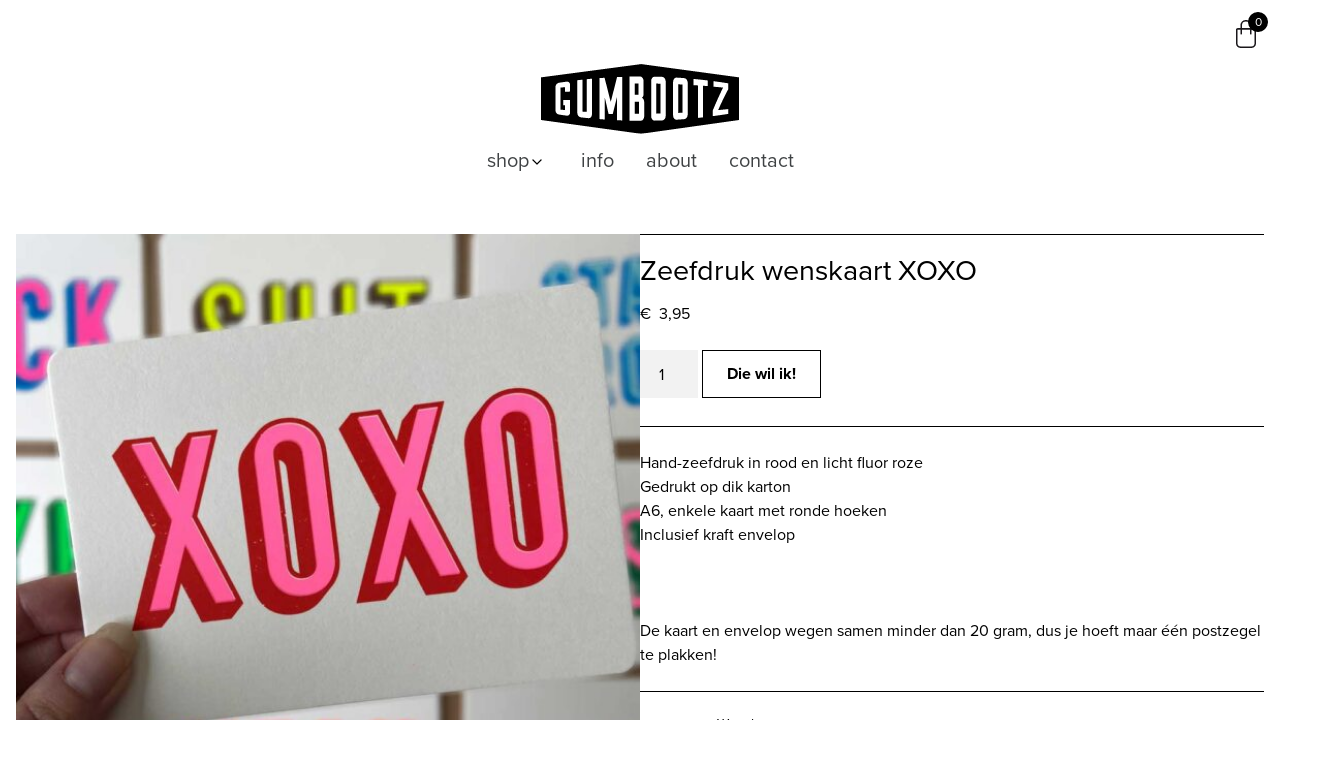

--- FILE ---
content_type: text/html; charset=UTF-8
request_url: https://gumbootz.nl/shop/zeefdruk-wenskaart-xoxo/
body_size: 10969
content:
<!DOCTYPE html>
<!--[if IE 9]>         <html class="no-js ie9" lang="nl-NL"> <![endif]-->
<!--[if gt IE 9]><!-->
<html lang="nl-NL">
<!--<![endif]-->
<head>
<title>Zeefdruk wenskaart XOXO - Gumbootz</title>
<meta charset="UTF-8" />
<meta name="viewport" content="width=device-width,initial-scale=1.0">
<meta http-equiv="X-UA-Compatible" content="IE=edge">
<meta name='robots' content='index, follow, max-image-preview:large, max-snippet:-1, max-video-preview:-1' />
<!-- This site is optimized with the Yoast SEO plugin v26.7 - https://yoast.com/wordpress/plugins/seo/ -->
<meta name="description" content="Echte post is zoveel leuker! Met de hand gezeefdrukte wenskaart van lekker stevig karton. Met afgeronde hoeken. Gedrukt in twee kleuren: rood en licht fluor roze. Deze enkele wenskaart wordt geleverd met een kraft envelop." />
<link rel="canonical" href="https://gumbootz.nl/shop/zeefdruk-wenskaart-xoxo/" />
<meta property="og:locale" content="nl_NL" />
<meta property="og:type" content="article" />
<meta property="og:title" content="Zeefdruk wenskaart XOXO - Gumbootz" />
<meta property="og:description" content="Echte post is zoveel leuker! Met de hand gezeefdrukte wenskaart van lekker stevig karton. Met afgeronde hoeken. Gedrukt in twee kleuren: rood en licht fluor roze. Deze enkele wenskaart wordt geleverd met een kraft envelop." />
<meta property="og:url" content="https://gumbootz.nl/shop/zeefdruk-wenskaart-xoxo/" />
<meta property="og:site_name" content="Gumbootz" />
<meta property="article:modified_time" content="2024-03-24T19:04:38+00:00" />
<meta property="og:image" content="//gumbootz.nl/wp-content/uploads/2023/09/xoxo.jpg" />
<meta property="og:image:width" content="1000" />
<meta property="og:image:height" content="1000" />
<meta property="og:image:type" content="image/jpeg" />
<meta name="twitter:card" content="summary_large_image" />
<meta name="twitter:label1" content="Geschatte leestijd" />
<meta name="twitter:data1" content="1 minuut" />
<script type="application/ld+json" class="yoast-schema-graph">{"@context":"https://schema.org","@graph":[{"@type":"WebPage","@id":"https://gumbootz.nl/shop/zeefdruk-wenskaart-xoxo/","url":"https://gumbootz.nl/shop/zeefdruk-wenskaart-xoxo/","name":"Zeefdruk wenskaart XOXO - Gumbootz","isPartOf":{"@id":"https://gumbootz.nl/#website"},"primaryImageOfPage":{"@id":"https://gumbootz.nl/shop/zeefdruk-wenskaart-xoxo/#primaryimage"},"image":{"@id":"https://gumbootz.nl/shop/zeefdruk-wenskaart-xoxo/#primaryimage"},"thumbnailUrl":"https://gumbootz.nl/wp-content/uploads/2023/09/xoxo.jpg","datePublished":"2023-09-18T16:59:02+00:00","dateModified":"2024-03-24T19:04:38+00:00","description":"Echte post is zoveel leuker! Met de hand gezeefdrukte wenskaart van lekker stevig karton. Met afgeronde hoeken. Gedrukt in twee kleuren: rood en licht fluor roze. Deze enkele wenskaart wordt geleverd met een kraft envelop.","breadcrumb":{"@id":"https://gumbootz.nl/shop/zeefdruk-wenskaart-xoxo/#breadcrumb"},"inLanguage":"nl-NL","potentialAction":[{"@type":"ReadAction","target":["https://gumbootz.nl/shop/zeefdruk-wenskaart-xoxo/"]}]},{"@type":"ImageObject","inLanguage":"nl-NL","@id":"https://gumbootz.nl/shop/zeefdruk-wenskaart-xoxo/#primaryimage","url":"https://gumbootz.nl/wp-content/uploads/2023/09/xoxo.jpg","contentUrl":"https://gumbootz.nl/wp-content/uploads/2023/09/xoxo.jpg","width":1000,"height":1000,"caption":"Zeefdruk wenskaart XOXO"},{"@type":"BreadcrumbList","@id":"https://gumbootz.nl/shop/zeefdruk-wenskaart-xoxo/#breadcrumb","itemListElement":[{"@type":"ListItem","position":1,"name":"Home","item":"https://gumbootz.nl/"},{"@type":"ListItem","position":2,"name":"shop","item":"https://gumbootz.nl/shop/"},{"@type":"ListItem","position":3,"name":"Zeefdruk wenskaart XOXO"}]},{"@type":"WebSite","@id":"https://gumbootz.nl/#website","url":"https://gumbootz.nl/","name":"Gumbootz","description":"","potentialAction":[{"@type":"SearchAction","target":{"@type":"EntryPoint","urlTemplate":"https://gumbootz.nl/?s={search_term_string}"},"query-input":{"@type":"PropertyValueSpecification","valueRequired":true,"valueName":"search_term_string"}}],"inLanguage":"nl-NL"}]}</script>
<!-- / Yoast SEO plugin. -->
<link rel='dns-prefetch' href='//ajax.googleapis.com' />
<link rel="alternate" title="oEmbed (JSON)" type="application/json+oembed" href="https://gumbootz.nl/wp-json/oembed/1.0/embed?url=https%3A%2F%2Fgumbootz.nl%2Fshop%2Fzeefdruk-wenskaart-xoxo%2F" />
<link rel="alternate" title="oEmbed (XML)" type="text/xml+oembed" href="https://gumbootz.nl/wp-json/oembed/1.0/embed?url=https%3A%2F%2Fgumbootz.nl%2Fshop%2Fzeefdruk-wenskaart-xoxo%2F&#038;format=xml" />
<style id='wp-img-auto-sizes-contain-inline-css' type='text/css'>
img:is([sizes=auto i],[sizes^="auto," i]){contain-intrinsic-size:3000px 1500px}
/*# sourceURL=wp-img-auto-sizes-contain-inline-css */
</style>
<link rel='stylesheet' id='sbi_styles-css' href='https://gumbootz.nl/wp-content/plugins/instagram-feed/css/sbi-styles.min.css?ver=6.10.0' type='text/css' media='all' />
<link rel='stylesheet' id='contact-form-7-css' href='https://gumbootz.nl/wp-content/plugins/contact-form-7/includes/css/styles.css?ver=6.1.4' type='text/css' media='all' />
<link rel='stylesheet' id='photoswipe-css' href='https://gumbootz.nl/wp-content/plugins/woocommerce/assets/css/photoswipe/photoswipe.min.css?ver=10.4.3' type='text/css' media='all' />
<link rel='stylesheet' id='photoswipe-default-skin-css' href='https://gumbootz.nl/wp-content/plugins/woocommerce/assets/css/photoswipe/default-skin/default-skin.min.css?ver=10.4.3' type='text/css' media='all' />
<link rel='stylesheet' id='woocommerce-layout-css' href='https://gumbootz.nl/wp-content/plugins/woocommerce/assets/css/woocommerce-layout.css?ver=10.4.3' type='text/css' media='all' />
<link rel='stylesheet' id='woocommerce-smallscreen-css' href='https://gumbootz.nl/wp-content/plugins/woocommerce/assets/css/woocommerce-smallscreen.css?ver=10.4.3' type='text/css' media='only screen and (max-width: 768px)' />
<link rel='stylesheet' id='woocommerce-general-css' href='https://gumbootz.nl/wp-content/plugins/woocommerce/assets/css/woocommerce.css?ver=10.4.3' type='text/css' media='all' />
<style id='woocommerce-inline-inline-css' type='text/css'>
.woocommerce form .form-row .required { visibility: visible; }
/*# sourceURL=woocommerce-inline-inline-css */
</style>
<link rel='stylesheet' id='main-css' href='https://gumbootz.nl/wp-content/themes/gumbootz/assets/app.min.css?ver=1763908821' type='text/css' media='all' />
<script type="text/javascript" src="//ajax.googleapis.com/ajax/libs/jquery/2.1.4/jquery.min.js" id="jquery-js"></script>
<script type="text/javascript" src="https://gumbootz.nl/wp-content/plugins/woocommerce/assets/js/jquery-blockui/jquery.blockUI.min.js?ver=2.7.0-wc.10.4.3" id="wc-jquery-blockui-js" defer="defer" data-wp-strategy="defer"></script>
<script type="text/javascript" id="wc-add-to-cart-js-extra">
/* <![CDATA[ */
var wc_add_to_cart_params = {"ajax_url":"/wp-admin/admin-ajax.php","wc_ajax_url":"/?wc-ajax=%%endpoint%%","i18n_view_cart":"Bekijk winkelmandje","cart_url":"https://gumbootz.nl/winkelmandje/","is_cart":"","cart_redirect_after_add":"no"};
//# sourceURL=wc-add-to-cart-js-extra
/* ]]> */
</script>
<script type="text/javascript" src="https://gumbootz.nl/wp-content/plugins/woocommerce/assets/js/frontend/add-to-cart.min.js?ver=10.4.3" id="wc-add-to-cart-js" defer="defer" data-wp-strategy="defer"></script>
<script type="text/javascript" src="https://gumbootz.nl/wp-content/plugins/woocommerce/assets/js/flexslider/jquery.flexslider.min.js?ver=2.7.2-wc.10.4.3" id="wc-flexslider-js" defer="defer" data-wp-strategy="defer"></script>
<script type="text/javascript" src="https://gumbootz.nl/wp-content/plugins/woocommerce/assets/js/photoswipe/photoswipe.min.js?ver=4.1.1-wc.10.4.3" id="wc-photoswipe-js" defer="defer" data-wp-strategy="defer"></script>
<script type="text/javascript" src="https://gumbootz.nl/wp-content/plugins/woocommerce/assets/js/photoswipe/photoswipe-ui-default.min.js?ver=4.1.1-wc.10.4.3" id="wc-photoswipe-ui-default-js" defer="defer" data-wp-strategy="defer"></script>
<script type="text/javascript" id="wc-single-product-js-extra">
/* <![CDATA[ */
var wc_single_product_params = {"i18n_required_rating_text":"Selecteer een waardering","i18n_rating_options":["1 van de 5 sterren","2 van de 5 sterren","3 van de 5 sterren","4 van de 5 sterren","5 van de 5 sterren"],"i18n_product_gallery_trigger_text":"Afbeeldinggalerij in volledig scherm bekijken","review_rating_required":"yes","flexslider":{"rtl":false,"animation":"slide","smoothHeight":true,"directionNav":false,"controlNav":"thumbnails","slideshow":false,"animationSpeed":500,"animationLoop":false,"allowOneSlide":false},"zoom_enabled":"","zoom_options":[],"photoswipe_enabled":"1","photoswipe_options":{"shareEl":false,"closeOnScroll":false,"history":false,"hideAnimationDuration":0,"showAnimationDuration":0},"flexslider_enabled":"1"};
//# sourceURL=wc-single-product-js-extra
/* ]]> */
</script>
<script type="text/javascript" src="https://gumbootz.nl/wp-content/plugins/woocommerce/assets/js/frontend/single-product.min.js?ver=10.4.3" id="wc-single-product-js" defer="defer" data-wp-strategy="defer"></script>
<script type="text/javascript" src="https://gumbootz.nl/wp-content/plugins/woocommerce/assets/js/js-cookie/js.cookie.min.js?ver=2.1.4-wc.10.4.3" id="wc-js-cookie-js" defer="defer" data-wp-strategy="defer"></script>
<script type="text/javascript" id="woocommerce-js-extra">
/* <![CDATA[ */
var woocommerce_params = {"ajax_url":"/wp-admin/admin-ajax.php","wc_ajax_url":"/?wc-ajax=%%endpoint%%","i18n_password_show":"Wachtwoord weergeven","i18n_password_hide":"Wachtwoord verbergen"};
//# sourceURL=woocommerce-js-extra
/* ]]> */
</script>
<script type="text/javascript" src="https://gumbootz.nl/wp-content/plugins/woocommerce/assets/js/frontend/woocommerce.min.js?ver=10.4.3" id="woocommerce-js" defer="defer" data-wp-strategy="defer"></script>
<link rel="https://api.w.org/" href="https://gumbootz.nl/wp-json/" /><link rel="alternate" title="JSON" type="application/json" href="https://gumbootz.nl/wp-json/wp/v2/product/3218" /><link rel='shortlink' href='https://gumbootz.nl/?p=3218' />
<script type="text/javascript">
var _statcounter = _statcounter || [];
_statcounter.push({"tags": {"author": "Gumbootz"}});
</script>
<!-- Start of StatCounter Code -->
<script>
<!--
var sc_project=11284774;
var sc_security="5534f32a";
var sc_invisible=1;
</script>
<script type="text/javascript" src="https://www.statcounter.com/counter/counter.js" async></script>
<noscript><div class="statcounter"><a title="web analytics" href="https://statcounter.com/"><img class="statcounter" src="https://c.statcounter.com/11284774/0/5534f32a/1/" alt="web analytics" /></a></div></noscript>
<!-- End of StatCounter Code -->
<noscript><style>.woocommerce-product-gallery{ opacity: 1 !important; }</style></noscript>
<link rel="icon" href="https://gumbootz.nl/wp-content/uploads/2016/10/cropped-favicon-32x32.gif" sizes="32x32" />
<link rel="icon" href="https://gumbootz.nl/wp-content/uploads/2016/10/cropped-favicon-192x192.gif" sizes="192x192" />
<link rel="apple-touch-icon" href="https://gumbootz.nl/wp-content/uploads/2016/10/cropped-favicon-180x180.gif" />
<meta name="msapplication-TileImage" content="https://gumbootz.nl/wp-content/uploads/2016/10/cropped-favicon-270x270.gif" />
<link rel="preload" href="https://gumbootz.nl/wp-content/themes/gumbootz/assets/app.min.js" as="script">
<link rel="apple-touch-icon" sizes="180x180"
href="https://gumbootz.nl/wp-content/themes/gumbootz/assets/images/apple-touch-icon.png">
<link rel="icon" type="image/png" sizes="32x32"
href="https://gumbootz.nl/wp-content/themes/gumbootz/assets/images/favicon-32x32.png">
<link rel="icon" type="image/png" sizes="16x16"
href="https://gumbootz.nl/wp-content/themes/gumbootz/assets/images/favicon-16x16.png">
<link rel="manifest" href="https://gumbootz.nl/wp-content/themes/gumbootz/assets/images/site.webmanifest">
<link rel="mask-icon" href="https://gumbootz.nl/wp-content/themes/gumbootz/assets/images/safari-pinned-tab.svg"
color="#5bbad5">
<meta name="msapplication-TileColor" content="#ffffff">
<meta name="theme-color" content="#ffffff">
<style id='global-styles-inline-css' type='text/css'>
:root{--wp--preset--aspect-ratio--square: 1;--wp--preset--aspect-ratio--4-3: 4/3;--wp--preset--aspect-ratio--3-4: 3/4;--wp--preset--aspect-ratio--3-2: 3/2;--wp--preset--aspect-ratio--2-3: 2/3;--wp--preset--aspect-ratio--16-9: 16/9;--wp--preset--aspect-ratio--9-16: 9/16;--wp--preset--gradient--vivid-cyan-blue-to-vivid-purple: linear-gradient(135deg,rgb(6,147,227) 0%,rgb(155,81,224) 100%);--wp--preset--gradient--light-green-cyan-to-vivid-green-cyan: linear-gradient(135deg,rgb(122,220,180) 0%,rgb(0,208,130) 100%);--wp--preset--gradient--luminous-vivid-amber-to-luminous-vivid-orange: linear-gradient(135deg,rgb(252,185,0) 0%,rgb(255,105,0) 100%);--wp--preset--gradient--luminous-vivid-orange-to-vivid-red: linear-gradient(135deg,rgb(255,105,0) 0%,rgb(207,46,46) 100%);--wp--preset--gradient--very-light-gray-to-cyan-bluish-gray: linear-gradient(135deg,rgb(238,238,238) 0%,rgb(169,184,195) 100%);--wp--preset--gradient--cool-to-warm-spectrum: linear-gradient(135deg,rgb(74,234,220) 0%,rgb(151,120,209) 20%,rgb(207,42,186) 40%,rgb(238,44,130) 60%,rgb(251,105,98) 80%,rgb(254,248,76) 100%);--wp--preset--gradient--blush-light-purple: linear-gradient(135deg,rgb(255,206,236) 0%,rgb(152,150,240) 100%);--wp--preset--gradient--blush-bordeaux: linear-gradient(135deg,rgb(254,205,165) 0%,rgb(254,45,45) 50%,rgb(107,0,62) 100%);--wp--preset--gradient--luminous-dusk: linear-gradient(135deg,rgb(255,203,112) 0%,rgb(199,81,192) 50%,rgb(65,88,208) 100%);--wp--preset--gradient--pale-ocean: linear-gradient(135deg,rgb(255,245,203) 0%,rgb(182,227,212) 50%,rgb(51,167,181) 100%);--wp--preset--gradient--electric-grass: linear-gradient(135deg,rgb(202,248,128) 0%,rgb(113,206,126) 100%);--wp--preset--gradient--midnight: linear-gradient(135deg,rgb(2,3,129) 0%,rgb(40,116,252) 100%);--wp--preset--font-size--small: 13px;--wp--preset--font-size--medium: 20px;--wp--preset--font-size--large: 36px;--wp--preset--font-size--x-large: 42px;--wp--preset--font-size--xs: 0.75rem;--wp--preset--font-size--sm: 0.875rem;--wp--preset--font-size--base: 1rem;--wp--preset--font-size--lg: 1.125rem;--wp--preset--font-size--xl: 1.25rem;--wp--preset--font-size--2-xl: 1.5rem;--wp--preset--font-size--3-xl: 1.875rem;--wp--preset--font-size--4-xl: 2.25rem;--wp--preset--font-size--5-xl: 3rem;--wp--preset--font-size--6-xl: 3.75rem;--wp--preset--font-size--7-xl: 4.5rem;--wp--preset--font-size--8-xl: 6rem;--wp--preset--font-size--9-xl: 8rem;--wp--preset--spacing--20: 0.44rem;--wp--preset--spacing--30: 0.67rem;--wp--preset--spacing--40: 1rem;--wp--preset--spacing--50: 1.5rem;--wp--preset--spacing--60: 2.25rem;--wp--preset--spacing--70: 3.38rem;--wp--preset--spacing--80: 5.06rem;--wp--preset--shadow--natural: 6px 6px 9px rgba(0, 0, 0, 0.2);--wp--preset--shadow--deep: 12px 12px 50px rgba(0, 0, 0, 0.4);--wp--preset--shadow--sharp: 6px 6px 0px rgba(0, 0, 0, 0.2);--wp--preset--shadow--outlined: 6px 6px 0px -3px rgb(255, 255, 255), 6px 6px rgb(0, 0, 0);--wp--preset--shadow--crisp: 6px 6px 0px rgb(0, 0, 0);}:root { --wp--style--global--content-size: 800px;--wp--style--global--wide-size: 1000px; }:where(body) { margin: 0; }.wp-site-blocks > .alignleft { float: left; margin-right: 2em; }.wp-site-blocks > .alignright { float: right; margin-left: 2em; }.wp-site-blocks > .aligncenter { justify-content: center; margin-left: auto; margin-right: auto; }:where(.wp-site-blocks) > * { margin-block-start: 24px; margin-block-end: 0; }:where(.wp-site-blocks) > :first-child { margin-block-start: 0; }:where(.wp-site-blocks) > :last-child { margin-block-end: 0; }:root { --wp--style--block-gap: 24px; }:root :where(.is-layout-flow) > :first-child{margin-block-start: 0;}:root :where(.is-layout-flow) > :last-child{margin-block-end: 0;}:root :where(.is-layout-flow) > *{margin-block-start: 24px;margin-block-end: 0;}:root :where(.is-layout-constrained) > :first-child{margin-block-start: 0;}:root :where(.is-layout-constrained) > :last-child{margin-block-end: 0;}:root :where(.is-layout-constrained) > *{margin-block-start: 24px;margin-block-end: 0;}:root :where(.is-layout-flex){gap: 24px;}:root :where(.is-layout-grid){gap: 24px;}.is-layout-flow > .alignleft{float: left;margin-inline-start: 0;margin-inline-end: 2em;}.is-layout-flow > .alignright{float: right;margin-inline-start: 2em;margin-inline-end: 0;}.is-layout-flow > .aligncenter{margin-left: auto !important;margin-right: auto !important;}.is-layout-constrained > .alignleft{float: left;margin-inline-start: 0;margin-inline-end: 2em;}.is-layout-constrained > .alignright{float: right;margin-inline-start: 2em;margin-inline-end: 0;}.is-layout-constrained > .aligncenter{margin-left: auto !important;margin-right: auto !important;}.is-layout-constrained > :where(:not(.alignleft):not(.alignright):not(.alignfull)){max-width: var(--wp--style--global--content-size);margin-left: auto !important;margin-right: auto !important;}.is-layout-constrained > .alignwide{max-width: var(--wp--style--global--wide-size);}body .is-layout-flex{display: flex;}.is-layout-flex{flex-wrap: wrap;align-items: center;}.is-layout-flex > :is(*, div){margin: 0;}body .is-layout-grid{display: grid;}.is-layout-grid > :is(*, div){margin: 0;}body{padding-top: 0px;padding-right: 0px;padding-bottom: 0px;padding-left: 0px;}a:where(:not(.wp-element-button)){text-decoration: underline;}:root :where(.wp-element-button, .wp-block-button__link){background-color: #32373c;border-width: 0;color: #fff;font-family: inherit;font-size: inherit;font-style: inherit;font-weight: inherit;letter-spacing: inherit;line-height: inherit;padding-top: calc(0.667em + 2px);padding-right: calc(1.333em + 2px);padding-bottom: calc(0.667em + 2px);padding-left: calc(1.333em + 2px);text-decoration: none;text-transform: inherit;}.has-vivid-cyan-blue-to-vivid-purple-gradient-background{background: var(--wp--preset--gradient--vivid-cyan-blue-to-vivid-purple) !important;}.has-light-green-cyan-to-vivid-green-cyan-gradient-background{background: var(--wp--preset--gradient--light-green-cyan-to-vivid-green-cyan) !important;}.has-luminous-vivid-amber-to-luminous-vivid-orange-gradient-background{background: var(--wp--preset--gradient--luminous-vivid-amber-to-luminous-vivid-orange) !important;}.has-luminous-vivid-orange-to-vivid-red-gradient-background{background: var(--wp--preset--gradient--luminous-vivid-orange-to-vivid-red) !important;}.has-very-light-gray-to-cyan-bluish-gray-gradient-background{background: var(--wp--preset--gradient--very-light-gray-to-cyan-bluish-gray) !important;}.has-cool-to-warm-spectrum-gradient-background{background: var(--wp--preset--gradient--cool-to-warm-spectrum) !important;}.has-blush-light-purple-gradient-background{background: var(--wp--preset--gradient--blush-light-purple) !important;}.has-blush-bordeaux-gradient-background{background: var(--wp--preset--gradient--blush-bordeaux) !important;}.has-luminous-dusk-gradient-background{background: var(--wp--preset--gradient--luminous-dusk) !important;}.has-pale-ocean-gradient-background{background: var(--wp--preset--gradient--pale-ocean) !important;}.has-electric-grass-gradient-background{background: var(--wp--preset--gradient--electric-grass) !important;}.has-midnight-gradient-background{background: var(--wp--preset--gradient--midnight) !important;}.has-small-font-size{font-size: var(--wp--preset--font-size--small) !important;}.has-medium-font-size{font-size: var(--wp--preset--font-size--medium) !important;}.has-large-font-size{font-size: var(--wp--preset--font-size--large) !important;}.has-x-large-font-size{font-size: var(--wp--preset--font-size--x-large) !important;}.has-xs-font-size{font-size: var(--wp--preset--font-size--xs) !important;}.has-sm-font-size{font-size: var(--wp--preset--font-size--sm) !important;}.has-base-font-size{font-size: var(--wp--preset--font-size--base) !important;}.has-lg-font-size{font-size: var(--wp--preset--font-size--lg) !important;}.has-xl-font-size{font-size: var(--wp--preset--font-size--xl) !important;}.has-2-xl-font-size{font-size: var(--wp--preset--font-size--2-xl) !important;}.has-3-xl-font-size{font-size: var(--wp--preset--font-size--3-xl) !important;}.has-4-xl-font-size{font-size: var(--wp--preset--font-size--4-xl) !important;}.has-5-xl-font-size{font-size: var(--wp--preset--font-size--5-xl) !important;}.has-6-xl-font-size{font-size: var(--wp--preset--font-size--6-xl) !important;}.has-7-xl-font-size{font-size: var(--wp--preset--font-size--7-xl) !important;}.has-8-xl-font-size{font-size: var(--wp--preset--font-size--8-xl) !important;}.has-9-xl-font-size{font-size: var(--wp--preset--font-size--9-xl) !important;}
/*# sourceURL=global-styles-inline-css */
</style>
<link rel='stylesheet' id='wc-blocks-style-css' href='https://gumbootz.nl/wp-content/plugins/woocommerce/assets/client/blocks/wc-blocks.css?ver=wc-10.4.3' type='text/css' media='all' />
</head>
<body class="woocommerce">
<div id="skiplinks" tabindex="-1">
<a class="btn" href="#content"><span>Skip to content</span></a>
</div>
<div id="cookies-eu-banner" class="cookie-banner" style="display: none;">
<span class="cookie-banner__text">Tof dat je op mijn site bent! Voordat je verder gaat: deze website maakt gebruik van cookies. Vind je dat oké?</span>
<button id="cookies-eu-accept"
class="btn btn--small btn--outline"><span>Oké</span></button>
</div>
<div class="wrapper">
<div class="site-headermain">
<nav class="site-header">
<div class="site-header__inner container">
<div class="site-header__top">
<a href="https://gumbootz.nl" class="site-header__logo" title="Gumbootz">
<img src="https://gumbootz.nl/wp-content/themes/gumbootz/assets/images/logo.svg?v=1" />
</a>
</div>
<div class="site-header__nav">
<div class="site-header__nav__default">
<ul class="nav nav--main">
<li id='menu-item-685'  class="nav_item menu-item menu-item-type-post_type menu-item-object-page menu-item-has-children current_page_parent"><a  href="https://gumbootz.nl/shop/"><span>shop</span></a> 
<ul class="nav nav--sub">
<li id='menu-item-1889'  class="nav_item menu-item menu-item-type-taxonomy menu-item-object-product_cat"><a  href="https://gumbootz.nl/product-categorie/posters/"><span>Posters</span></a> </li>
<li id='menu-item-1888'  class="nav_item menu-item menu-item-type-taxonomy menu-item-object-product_cat current-product-ancestor current-menu-parent current-product-parent"><a  href="https://gumbootz.nl/product-categorie/wenskaarten/"><span>Wenskaarten</span></a> </li>
</ul>
</li>
<li id='menu-item-3422'  class="nav_item menu-item menu-item-type-post_type menu-item-object-page"><a  href="https://gumbootz.nl/info/"><span>info</span></a> </li>
<li id='menu-item-928'  class="nav_item menu-item menu-item-type-post_type menu-item-object-page"><a  href="https://gumbootz.nl/about/"><span>about</span></a> </li>
<li id='menu-item-688'  class="nav_item menu-item menu-item-type-post_type menu-item-object-page"><a  href="https://gumbootz.nl/contact/"><span>contact</span></a> </li>
</ul>
</div>
<div class="site-header__nav__overlay">
<ul class="nav nav--main">
<li id='menu-item-685'  class="nav_item menu-item menu-item-type-post_type menu-item-object-page menu-item-has-children current_page_parent"><a  href="https://gumbootz.nl/shop/"><span>shop</span></a> 
<ul class="nav nav--sub">
<li id='menu-item-1889'  class="nav_item menu-item menu-item-type-taxonomy menu-item-object-product_cat"><a  href="https://gumbootz.nl/product-categorie/posters/"><span>Posters</span></a> </li>
<li id='menu-item-1888'  class="nav_item menu-item menu-item-type-taxonomy menu-item-object-product_cat current-product-ancestor current-menu-parent current-product-parent"><a  href="https://gumbootz.nl/product-categorie/wenskaarten/"><span>Wenskaarten</span></a> </li>
</ul>
</li>
<li id='menu-item-3422'  class="nav_item menu-item menu-item-type-post_type menu-item-object-page"><a  href="https://gumbootz.nl/info/"><span>info</span></a> </li>
<li id='menu-item-928'  class="nav_item menu-item menu-item-type-post_type menu-item-object-page"><a  href="https://gumbootz.nl/about/"><span>about</span></a> </li>
<li id='menu-item-688'  class="nav_item menu-item menu-item-type-post_type menu-item-object-page"><a  href="https://gumbootz.nl/contact/"><span>contact</span></a> </li>
</ul>
<div class="flex items-center justify-center gap-6 mt-8 w-full">
<div id="open-mini-cart" class="cart-toggle relative open-mini-cart" href="https://gumbootz.nl/winkelmandje/"
title="Bekijk je winkelmandje">
<div class="cart-toggle__inner"><span>
<svg xmlns="http://www.w3.org/2000/svg" viewBox="0 0 88.92 123.88">
<path d="m23.2,60.93V23.34c0-10.96,8.88-19.84,19.84-19.84h2.83c10.96,0,19.84,8.88,19.84,19.84v37.59"
style="fill:none; stroke:#1a171b; stroke-linecap:round; stroke-linejoin:bevel; stroke-width:7px;" />
<path
d="m85.42,56.84v-14.33c0-1.79-1.94-3.25-4.33-3.25H7.83c-2.39,0-4.33,1.45-4.33,3.25v60.86c0,9.39,7.61,17.01,17.01,17.01h47.91c9.39,0,17.01-7.61,17.01-17.01v-46.49s0-.03,0-.04Z"
style="fill:none; stroke:#1a171b; stroke-linecap:square; stroke-miterlimit:50; stroke-width:7px;" />
</svg>
<span class="cart-toggle__amount"></span>
</div>
</div>
</div>
</div>
</div>
<div class="site-header__topnav">
<div id="open-mini-cart" class="cart-toggle relative open-mini-cart" href="https://gumbootz.nl/winkelmandje/"
title="Bekijk je winkelmandje">
<div class="cart-toggle__inner"><span>
<svg xmlns="http://www.w3.org/2000/svg" viewBox="0 0 88.92 123.88">
<path d="m23.2,60.93V23.34c0-10.96,8.88-19.84,19.84-19.84h2.83c10.96,0,19.84,8.88,19.84,19.84v37.59"
style="fill:none; stroke:#1a171b; stroke-linecap:round; stroke-linejoin:bevel; stroke-width:7px;" />
<path
d="m85.42,56.84v-14.33c0-1.79-1.94-3.25-4.33-3.25H7.83c-2.39,0-4.33,1.45-4.33,3.25v60.86c0,9.39,7.61,17.01,17.01,17.01h47.91c9.39,0,17.01-7.61,17.01-17.01v-46.49s0-.03,0-.04Z"
style="fill:none; stroke:#1a171b; stroke-linecap:square; stroke-miterlimit:50; stroke-width:7px;" />
</svg>
<span class="cart-toggle__amount"></span>
</div>
</div>
</div>
<button
class="site-header__nav__toggle"><span>Menu</span><svg role="presentation" class="icon icon-hamburger-menu"><use xlink:href="https://gumbootz.nl/wp-content/themes/gumbootz/assets/icons.svg#icon-hamburger-menu"/></svg><svg role="presentation" class="icon icon-close"><use xlink:href="https://gumbootz.nl/wp-content/themes/gumbootz/assets/icons.svg#icon-close"/></svg></button>
</div>
</nav>
<div class="woocommerce">
<div id="wc-mini-cart" class="mini-cart">
<div class="flex items-center justify-between p-4 h-16 border-b border-gray-100">
<div class="flex font-medium text-black">
<div id="open-mini-cart" class="cart-toggle relative open-mini-cart" href="https://gumbootz.nl/winkelmandje/"
title="Bekijk je winkelmandje">
<div class="cart-toggle__inner"><span>
<svg xmlns="http://www.w3.org/2000/svg" viewBox="0 0 88.92 123.88">
<path d="m23.2,60.93V23.34c0-10.96,8.88-19.84,19.84-19.84h2.83c10.96,0,19.84,8.88,19.84,19.84v37.59"
style="fill:none; stroke:#1a171b; stroke-linecap:round; stroke-linejoin:bevel; stroke-width:7px;" />
<path
d="m85.42,56.84v-14.33c0-1.79-1.94-3.25-4.33-3.25H7.83c-2.39,0-4.33,1.45-4.33,3.25v60.86c0,9.39,7.61,17.01,17.01,17.01h47.91c9.39,0,17.01-7.61,17.01-17.01v-46.49s0-.03,0-.04Z"
style="fill:none; stroke:#1a171b; stroke-linecap:square; stroke-miterlimit:50; stroke-width:7px;" />
</svg>
<span class="cart-toggle__amount"></span>
</div>
</div>
</div>
<div class="close-mini-cart cursor-pointer mr-2">
<svg role="presentation" class="icon h-4 w-4"><use xlink:href="https://gumbootz.nl/wp-content/themes/gumbootz/assets/icons.svg#icon-close"/></svg></div>
</div>
<div class="mini-cart__content">
</div>
</div>
</div>
<div id="primary" class="content-area"><main id="main" class="site-main" role="main">
<div class="woocommerce-notices-wrapper"></div>
<div id="product-3218" class="product type-product post-3218 status-publish first instock product_cat-wenskaarten has-post-thumbnail taxable shipping-taxable purchasable product-type-simple">
<div class="single-product-main">
<div class="woocommerce-product-gallery woocommerce-product-gallery--with-images woocommerce-product-gallery--columns-4 images" data-columns="4" style="opacity: 0; transition: opacity .25s ease-in-out;">
<div class="woocommerce-product-gallery__wrapper">
<div data-thumb="https://gumbootz.nl/wp-content/uploads/2023/09/xoxo-200x200.jpg" data-thumb-alt="Zeefdruk wenskaart XOXO" data-thumb-srcset="https://gumbootz.nl/wp-content/uploads/2023/09/xoxo-200x200.jpg 200w, https://gumbootz.nl/wp-content/uploads/2023/09/xoxo-600x600.jpg 600w, https://gumbootz.nl/wp-content/uploads/2023/09/xoxo-604x604.jpg 604w, https://gumbootz.nl/wp-content/uploads/2023/09/xoxo-715x715.jpg 715w, https://gumbootz.nl/wp-content/uploads/2023/09/xoxo-768x768.jpg 768w, https://gumbootz.nl/wp-content/uploads/2023/09/xoxo-520x520.jpg 520w, https://gumbootz.nl/wp-content/uploads/2023/09/xoxo.jpg 1000w"  data-thumb-sizes="(max-width: 200px) 100vw, 200px" class="woocommerce-product-gallery__image"><a href="https://gumbootz.nl/wp-content/uploads/2023/09/xoxo.jpg"><img width="604" height="604" src="https://gumbootz.nl/wp-content/uploads/2023/09/xoxo-604x604.jpg" class="wp-post-image" alt="Zeefdruk wenskaart XOXO" data-caption="" data-src="https://gumbootz.nl/wp-content/uploads/2023/09/xoxo.jpg" data-large_image="https://gumbootz.nl/wp-content/uploads/2023/09/xoxo.jpg" data-large_image_width="1000" data-large_image_height="1000" decoding="async" fetchpriority="high" srcset="https://gumbootz.nl/wp-content/uploads/2023/09/xoxo-604x604.jpg 604w, https://gumbootz.nl/wp-content/uploads/2023/09/xoxo-600x600.jpg 600w, https://gumbootz.nl/wp-content/uploads/2023/09/xoxo-200x200.jpg 200w, https://gumbootz.nl/wp-content/uploads/2023/09/xoxo-715x715.jpg 715w, https://gumbootz.nl/wp-content/uploads/2023/09/xoxo-768x768.jpg 768w, https://gumbootz.nl/wp-content/uploads/2023/09/xoxo-520x520.jpg 520w, https://gumbootz.nl/wp-content/uploads/2023/09/xoxo.jpg 1000w" sizes="(max-width: 604px) 100vw, 604px" /></a></div><div data-thumb="https://gumbootz.nl/wp-content/uploads/2024/03/xoxo_2-200x200.jpg" data-thumb-alt="Zeefdruk wenskaart XOXO - Afbeelding 2" data-thumb-srcset="https://gumbootz.nl/wp-content/uploads/2024/03/xoxo_2-200x200.jpg 200w, https://gumbootz.nl/wp-content/uploads/2024/03/xoxo_2-600x600.jpg 600w, https://gumbootz.nl/wp-content/uploads/2024/03/xoxo_2-604x604.jpg 604w, https://gumbootz.nl/wp-content/uploads/2024/03/xoxo_2-768x768.jpg 768w, https://gumbootz.nl/wp-content/uploads/2024/03/xoxo_2.jpg 1000w"  data-thumb-sizes="(max-width: 200px) 100vw, 200px" class="woocommerce-product-gallery__image"><a href="https://gumbootz.nl/wp-content/uploads/2024/03/xoxo_2.jpg"><img width="604" height="604" src="https://gumbootz.nl/wp-content/uploads/2024/03/xoxo_2-604x604.jpg" class="" alt="Zeefdruk wenskaart XOXO - Afbeelding 2" data-caption="" data-src="https://gumbootz.nl/wp-content/uploads/2024/03/xoxo_2.jpg" data-large_image="https://gumbootz.nl/wp-content/uploads/2024/03/xoxo_2.jpg" data-large_image_width="1000" data-large_image_height="1000" decoding="async" srcset="https://gumbootz.nl/wp-content/uploads/2024/03/xoxo_2-604x604.jpg 604w, https://gumbootz.nl/wp-content/uploads/2024/03/xoxo_2-600x600.jpg 600w, https://gumbootz.nl/wp-content/uploads/2024/03/xoxo_2-200x200.jpg 200w, https://gumbootz.nl/wp-content/uploads/2024/03/xoxo_2-768x768.jpg 768w, https://gumbootz.nl/wp-content/uploads/2024/03/xoxo_2.jpg 1000w" sizes="(max-width: 604px) 100vw, 604px" /></a></div>	</div>
</div>
<div class="summary entry-summary">
<h1 class="product_title entry-title">Zeefdruk wenskaart XOXO</h1><p class="price"><span class="woocommerce-Price-amount amount"><bdi><span class="woocommerce-Price-currencySymbol">&euro;</span>&nbsp;3,95</bdi></span></p>
<form class="cart" action="https://gumbootz.nl/shop/zeefdruk-wenskaart-xoxo/" method="post" enctype='multipart/form-data'>
<div class="quantity">
<label class="screen-reader-text" for="quantity_696ffe33065e5">Zeefdruk wenskaart XOXO aantal</label>
<input
type="number"
id="quantity_696ffe33065e5"
class="input-text qty text"
name="quantity"
value="1"
aria-label="Productaantal"
min="1"
step="1"
placeholder=""
inputmode="numeric"
autocomplete="off"
/>
</div>
<button type="submit" name="add-to-cart" value="3218" class="single_add_to_cart_button button alt">Die wil ik!</button>
</form>
<div class="woocommerce-product-details__short-description">
<p>Hand-zeefdruk in rood en licht fluor roze<br />
Gedrukt op dik karton<br />
A6, enkele kaart met ronde hoeken<br />
Inclusief kraft envelop</p>
<p>&nbsp;</p>
<p>De kaart en envelop wegen samen minder dan 20 gram, dus je hoeft maar één postzegel te plakken!</p>
</div>
<div class="product_meta">
<span class="posted_in">Categorie: <a href="https://gumbootz.nl/product-categorie/wenskaarten/" rel="tag">Wenskaarten</a></span>
</div>
</div>
</div>
<section class="related products">
<h2>En wat vind je van deze?</h2>
<div class="products-slider">
<div class="products-slider__item">
<a href="https://gumbootz.nl/shop/zeefdruk-wenskaart-big-hug/">
<div class="relative">
<figure class="products-slider__image">
<img src="https://gumbootz.nl/wp-content/uploads/2024/03/big_hug_2a.jpg" alt="Zeefdruk wenskaart BIG HUG">
<img src="https://gumbootz.nl/wp-content/uploads/2023/09/big_hug.jpg" alt="Zeefdruk wenskaart BIG HUG">
</figure>
<button class="custom-add-button" data-product_id="3222">
<svg xmlns="http://www.w3.org/2000/svg" viewBox="0 0 24 24" width="18" height="18" fill="none"
stroke="currentColor" stroke-width="2">
<line x1="12" y1="5" x2="12" y2="19" />
<line x1="5" y1="12" x2="19" y2="12" />
</svg>
</button>
<div class="custom-add-to-cart hidden">
<a href="/shop/zeefdruk-wenskaart-xoxo/?add-to-cart=3222" aria-describedby="woocommerce_loop_add_to_cart_link_describedby_3222" data-quantity="1" class="button product_type_simple add_to_cart_button ajax_add_to_cart" data-product_id="3222" data-product_sku="" aria-label="Toevoegen aan winkelwagen: &ldquo;Zeefdruk wenskaart BIG HUG&ldquo;" rel="nofollow" data-success_message="&ldquo;Zeefdruk wenskaart BIG HUG&rdquo; is toegevoegd aan je winkelwagen" role="button"></a>	<span id="woocommerce_loop_add_to_cart_link_describedby_3222" class="screen-reader-text">
</span>
</div>
</div>
<div class="products-slider__content">
<div class="products-slider__title">Zeefdruk wenskaart BIG HUG</div>
<div class="products-slider__price"><span class="woocommerce-Price-amount amount"><bdi><span class="woocommerce-Price-currencySymbol">&euro;</span>&nbsp;3,95</bdi></span></div>
</div>
</a>
</div>
<div class="products-slider__item">
<a href="https://gumbootz.nl/shop/zeefdruk-wenskaart-sorry-wit/">
<div class="relative">
<figure class="products-slider__image">
<img src="https://gumbootz.nl/wp-content/uploads/2020/05/sorry_2.jpg" alt="Zeefdruk wenskaart SORRY - wit">
<img src="https://gumbootz.nl/wp-content/uploads/2020/05/sorry_1d.jpg" alt="Zeefdruk wenskaart SORRY - wit">
</figure>
<button class="custom-add-button" data-product_id="1876">
<svg xmlns="http://www.w3.org/2000/svg" viewBox="0 0 24 24" width="18" height="18" fill="none"
stroke="currentColor" stroke-width="2">
<line x1="12" y1="5" x2="12" y2="19" />
<line x1="5" y1="12" x2="19" y2="12" />
</svg>
</button>
<div class="custom-add-to-cart hidden">
<a href="/shop/zeefdruk-wenskaart-xoxo/?add-to-cart=1876" aria-describedby="woocommerce_loop_add_to_cart_link_describedby_1876" data-quantity="1" class="button product_type_simple add_to_cart_button ajax_add_to_cart" data-product_id="1876" data-product_sku="" aria-label="Toevoegen aan winkelwagen: &ldquo;Zeefdruk wenskaart SORRY - wit&ldquo;" rel="nofollow" data-success_message="&ldquo;Zeefdruk wenskaart SORRY - wit&rdquo; is toegevoegd aan je winkelwagen" role="button"></a>	<span id="woocommerce_loop_add_to_cart_link_describedby_1876" class="screen-reader-text">
</span>
</div>
</div>
<div class="products-slider__content">
<div class="products-slider__title">Zeefdruk wenskaart SORRY - wit</div>
<div class="products-slider__price"><span class="woocommerce-Price-amount amount"><bdi><span class="woocommerce-Price-currencySymbol">&euro;</span>&nbsp;3,95</bdi></span></div>
</div>
</a>
</div>
<div class="products-slider__item">
<a href="https://gumbootz.nl/shop/zeefdruk-wenskaart-ik-hou-jou-blauw-roze/">
<div class="relative">
<figure class="products-slider__image">
<img src="https://gumbootz.nl/wp-content/uploads/2024/03/ik_hou_jou_blauw_roze_2a.jpg" alt="Zeefdruk wenskaart IK HOU JOU - blauw/roze">
<img src="https://gumbootz.nl/wp-content/uploads/2021/02/ik_hou_jou_blauw_roze_1d.jpg" alt="Zeefdruk wenskaart IK HOU JOU - blauw/roze">
</figure>
<button class="custom-add-button" data-product_id="2543">
<svg xmlns="http://www.w3.org/2000/svg" viewBox="0 0 24 24" width="18" height="18" fill="none"
stroke="currentColor" stroke-width="2">
<line x1="12" y1="5" x2="12" y2="19" />
<line x1="5" y1="12" x2="19" y2="12" />
</svg>
</button>
<div class="custom-add-to-cart hidden">
<a href="/shop/zeefdruk-wenskaart-xoxo/?add-to-cart=2543" aria-describedby="woocommerce_loop_add_to_cart_link_describedby_2543" data-quantity="1" class="button product_type_simple add_to_cart_button ajax_add_to_cart" data-product_id="2543" data-product_sku="" aria-label="Toevoegen aan winkelwagen: &ldquo;Zeefdruk wenskaart IK HOU JOU - blauw/roze&ldquo;" rel="nofollow" data-success_message="&ldquo;Zeefdruk wenskaart IK HOU JOU - blauw/roze&rdquo; is toegevoegd aan je winkelwagen" role="button"></a>	<span id="woocommerce_loop_add_to_cart_link_describedby_2543" class="screen-reader-text">
</span>
</div>
</div>
<div class="products-slider__content">
<div class="products-slider__title">Zeefdruk wenskaart IK HOU JOU - blauw/roze</div>
<div class="products-slider__price"><span class="woocommerce-Price-amount amount"><bdi><span class="woocommerce-Price-currencySymbol">&euro;</span>&nbsp;3,95</bdi></span></div>
</div>
</a>
</div>
<div class="products-slider__item">
<a href="https://gumbootz.nl/shop/zeefdruk-wenskaart-balen/">
<div class="relative">
<figure class="products-slider__image">
<img src="https://gumbootz.nl/wp-content/uploads/2020/05/balen_2.jpg" alt="Zeefdruk wenskaart BALEN">
<img src="https://gumbootz.nl/wp-content/uploads/2020/05/balen_1.jpg" alt="Zeefdruk wenskaart BALEN">
</figure>
<button class="custom-add-button" data-product_id="1812">
<svg xmlns="http://www.w3.org/2000/svg" viewBox="0 0 24 24" width="18" height="18" fill="none"
stroke="currentColor" stroke-width="2">
<line x1="12" y1="5" x2="12" y2="19" />
<line x1="5" y1="12" x2="19" y2="12" />
</svg>
</button>
<div class="custom-add-to-cart hidden">
<a href="/shop/zeefdruk-wenskaart-xoxo/?add-to-cart=1812" aria-describedby="woocommerce_loop_add_to_cart_link_describedby_1812" data-quantity="1" class="button product_type_simple add_to_cart_button ajax_add_to_cart" data-product_id="1812" data-product_sku="" aria-label="Toevoegen aan winkelwagen: &ldquo;Zeefdruk wenskaart BALEN&ldquo;" rel="nofollow" data-success_message="&ldquo;Zeefdruk wenskaart BALEN&rdquo; is toegevoegd aan je winkelwagen" role="button"></a>	<span id="woocommerce_loop_add_to_cart_link_describedby_1812" class="screen-reader-text">
</span>
</div>
</div>
<div class="products-slider__content">
<div class="products-slider__title">Zeefdruk wenskaart BALEN</div>
<div class="products-slider__price"><span class="woocommerce-Price-amount amount"><bdi><span class="woocommerce-Price-currencySymbol">&euro;</span>&nbsp;3,95</bdi></span></div>
</div>
</a>
</div>
<div class="products-slider__item">
<a href="https://gumbootz.nl/shop/zeefdruk-wenskaart-you-did-it/">
<div class="relative">
<figure class="products-slider__image">
<img src="https://gumbootz.nl/wp-content/uploads/2024/03/you_did_it_2.jpg" alt="Zeefdruk wenskaart YOU DID IT!">
<img src="https://gumbootz.nl/wp-content/uploads/2023/09/you_did_it.jpg" alt="Zeefdruk wenskaart YOU DID IT!">
</figure>
<button class="custom-add-button" data-product_id="3225">
<svg xmlns="http://www.w3.org/2000/svg" viewBox="0 0 24 24" width="18" height="18" fill="none"
stroke="currentColor" stroke-width="2">
<line x1="12" y1="5" x2="12" y2="19" />
<line x1="5" y1="12" x2="19" y2="12" />
</svg>
</button>
<div class="custom-add-to-cart hidden">
<a href="/shop/zeefdruk-wenskaart-xoxo/?add-to-cart=3225" aria-describedby="woocommerce_loop_add_to_cart_link_describedby_3225" data-quantity="1" class="button product_type_simple add_to_cart_button ajax_add_to_cart" data-product_id="3225" data-product_sku="" aria-label="Toevoegen aan winkelwagen: &ldquo;Zeefdruk wenskaart YOU DID IT!&ldquo;" rel="nofollow" data-success_message="&ldquo;Zeefdruk wenskaart YOU DID IT!&rdquo; is toegevoegd aan je winkelwagen" role="button"></a>	<span id="woocommerce_loop_add_to_cart_link_describedby_3225" class="screen-reader-text">
</span>
</div>
</div>
<div class="products-slider__content">
<div class="products-slider__title">Zeefdruk wenskaart YOU DID IT!</div>
<div class="products-slider__price"><span class="woocommerce-Price-amount amount"><bdi><span class="woocommerce-Price-currencySymbol">&euro;</span>&nbsp;3,95</bdi></span></div>
</div>
</a>
</div>
<div class="products-slider__item">
<a href="https://gumbootz.nl/shop/zeefdruk-wenskaart-fck/">
<div class="relative">
<figure class="products-slider__image">
<img src="https://gumbootz.nl/wp-content/uploads/2024/03/fck_2_c.jpg" alt="Zeefdruk wenskaart F*CK">
<img src="https://gumbootz.nl/wp-content/uploads/2023/09/fck.jpg" alt="Zeefdruk wenskaart F*CK">
</figure>
<button class="custom-add-button" data-product_id="3219">
<svg xmlns="http://www.w3.org/2000/svg" viewBox="0 0 24 24" width="18" height="18" fill="none"
stroke="currentColor" stroke-width="2">
<line x1="12" y1="5" x2="12" y2="19" />
<line x1="5" y1="12" x2="19" y2="12" />
</svg>
</button>
<div class="custom-add-to-cart hidden">
<a href="/shop/zeefdruk-wenskaart-xoxo/?add-to-cart=3219" aria-describedby="woocommerce_loop_add_to_cart_link_describedby_3219" data-quantity="1" class="button product_type_simple add_to_cart_button ajax_add_to_cart" data-product_id="3219" data-product_sku="" aria-label="Toevoegen aan winkelwagen: &ldquo;Zeefdruk wenskaart F*CK&ldquo;" rel="nofollow" data-success_message="&ldquo;Zeefdruk wenskaart F*CK&rdquo; is toegevoegd aan je winkelwagen" role="button"></a>	<span id="woocommerce_loop_add_to_cart_link_describedby_3219" class="screen-reader-text">
</span>
</div>
</div>
<div class="products-slider__content">
<div class="products-slider__title">Zeefdruk wenskaart F*CK</div>
<div class="products-slider__price"><span class="woocommerce-Price-amount amount"><bdi><span class="woocommerce-Price-currencySymbol">&euro;</span>&nbsp;3,95</bdi></span></div>
</div>
</a>
</div>
<div class="products-slider__item">
<a href="https://gumbootz.nl/shop/zeefdruk-wenskaart-love-ya/">
<div class="relative">
<figure class="products-slider__image">
<img src="https://gumbootz.nl/wp-content/uploads/2021/04/love_ya_2_b.jpg" alt="Zeefdruk wenskaart LOVE YA">
<img src="https://gumbootz.nl/wp-content/uploads/2021/04/love_ya_1a.jpg" alt="Zeefdruk wenskaart LOVE YA">
</figure>
<button class="custom-add-button" data-product_id="2655">
<svg xmlns="http://www.w3.org/2000/svg" viewBox="0 0 24 24" width="18" height="18" fill="none"
stroke="currentColor" stroke-width="2">
<line x1="12" y1="5" x2="12" y2="19" />
<line x1="5" y1="12" x2="19" y2="12" />
</svg>
</button>
<div class="custom-add-to-cart hidden">
<a href="/shop/zeefdruk-wenskaart-xoxo/?add-to-cart=2655" aria-describedby="woocommerce_loop_add_to_cart_link_describedby_2655" data-quantity="1" class="button product_type_simple add_to_cart_button ajax_add_to_cart" data-product_id="2655" data-product_sku="" aria-label="Toevoegen aan winkelwagen: &ldquo;Zeefdruk wenskaart LOVE YA&ldquo;" rel="nofollow" data-success_message="&ldquo;Zeefdruk wenskaart LOVE YA&rdquo; is toegevoegd aan je winkelwagen" role="button"></a>	<span id="woocommerce_loop_add_to_cart_link_describedby_2655" class="screen-reader-text">
</span>
</div>
</div>
<div class="products-slider__content">
<div class="products-slider__title">Zeefdruk wenskaart LOVE YA</div>
<div class="products-slider__price"><span class="woocommerce-Price-amount amount"><bdi><span class="woocommerce-Price-currencySymbol">&euro;</span>&nbsp;3,95</bdi></span></div>
</div>
</a>
</div>
<div class="products-slider__item">
<a href="https://gumbootz.nl/shop/zeefdruk-wenskaart-its_your-day/">
<div class="relative">
<figure class="products-slider__image">
<img src="https://gumbootz.nl/wp-content/uploads/2024/03/its_your_day_2.jpg" alt="Zeefdruk wenskaart IT&#039;S YOUR DAY!">
<img src="https://gumbootz.nl/wp-content/uploads/2023/09/its_your_day.jpg" alt="Zeefdruk wenskaart IT&#039;S YOUR DAY!">
</figure>
<button class="custom-add-button" data-product_id="3226">
<svg xmlns="http://www.w3.org/2000/svg" viewBox="0 0 24 24" width="18" height="18" fill="none"
stroke="currentColor" stroke-width="2">
<line x1="12" y1="5" x2="12" y2="19" />
<line x1="5" y1="12" x2="19" y2="12" />
</svg>
</button>
<div class="custom-add-to-cart hidden">
<a href="/shop/zeefdruk-wenskaart-xoxo/?add-to-cart=3226" aria-describedby="woocommerce_loop_add_to_cart_link_describedby_3226" data-quantity="1" class="button product_type_simple add_to_cart_button ajax_add_to_cart" data-product_id="3226" data-product_sku="" aria-label="Toevoegen aan winkelwagen: &ldquo;Zeefdruk wenskaart IT&#039;S YOUR DAY!&ldquo;" rel="nofollow" data-success_message="&ldquo;Zeefdruk wenskaart IT&#039;S YOUR DAY!&rdquo; is toegevoegd aan je winkelwagen" role="button"></a>	<span id="woocommerce_loop_add_to_cart_link_describedby_3226" class="screen-reader-text">
</span>
</div>
</div>
<div class="products-slider__content">
<div class="products-slider__title">Zeefdruk wenskaart IT'S YOUR DAY!</div>
<div class="products-slider__price"><span class="woocommerce-Price-amount amount"><bdi><span class="woocommerce-Price-currencySymbol">&euro;</span>&nbsp;3,95</bdi></span></div>
</div>
</a>
</div>
<div class="products-slider__item">
<a href="https://gumbootz.nl/shop/zeefdruk-wenskaart-wow/">
<div class="relative">
<figure class="products-slider__image">
<img src="https://gumbootz.nl/wp-content/uploads/2024/03/wow_2.jpg" alt="Zeefdruk wenskaart WOW">
<img src="https://gumbootz.nl/wp-content/uploads/2023/09/wow.jpg" alt="Zeefdruk wenskaart WOW">
</figure>
<button class="custom-add-button" data-product_id="3216">
<svg xmlns="http://www.w3.org/2000/svg" viewBox="0 0 24 24" width="18" height="18" fill="none"
stroke="currentColor" stroke-width="2">
<line x1="12" y1="5" x2="12" y2="19" />
<line x1="5" y1="12" x2="19" y2="12" />
</svg>
</button>
<div class="custom-add-to-cart hidden">
<a href="/shop/zeefdruk-wenskaart-xoxo/?add-to-cart=3216" aria-describedby="woocommerce_loop_add_to_cart_link_describedby_3216" data-quantity="1" class="button product_type_simple add_to_cart_button ajax_add_to_cart" data-product_id="3216" data-product_sku="" aria-label="Toevoegen aan winkelwagen: &ldquo;Zeefdruk wenskaart WOW&ldquo;" rel="nofollow" data-success_message="&ldquo;Zeefdruk wenskaart WOW&rdquo; is toegevoegd aan je winkelwagen" role="button"></a>	<span id="woocommerce_loop_add_to_cart_link_describedby_3216" class="screen-reader-text">
</span>
</div>
</div>
<div class="products-slider__content">
<div class="products-slider__title">Zeefdruk wenskaart WOW</div>
<div class="products-slider__price"><span class="woocommerce-Price-amount amount"><bdi><span class="woocommerce-Price-currencySymbol">&euro;</span>&nbsp;3,95</bdi></span></div>
</div>
</a>
</div>
<div class="products-slider__item">
<a href="https://gumbootz.nl/shop/zeefdruk-wenskaart-veel-geluk/">
<div class="relative">
<figure class="products-slider__image">
<img src="https://gumbootz.nl/wp-content/uploads/2020/05/veel_geluk_2.jpg" alt="Zeefdruk wenskaart VEEL GELUK">
<img src="https://gumbootz.nl/wp-content/uploads/2020/05/veel_geluk_1.jpg" alt="Zeefdruk wenskaart VEEL GELUK">
</figure>
<button class="custom-add-button" data-product_id="1881">
<svg xmlns="http://www.w3.org/2000/svg" viewBox="0 0 24 24" width="18" height="18" fill="none"
stroke="currentColor" stroke-width="2">
<line x1="12" y1="5" x2="12" y2="19" />
<line x1="5" y1="12" x2="19" y2="12" />
</svg>
</button>
<div class="custom-add-to-cart hidden">
<a href="/shop/zeefdruk-wenskaart-xoxo/?add-to-cart=1881" aria-describedby="woocommerce_loop_add_to_cart_link_describedby_1881" data-quantity="1" class="button product_type_simple add_to_cart_button ajax_add_to_cart" data-product_id="1881" data-product_sku="" aria-label="Toevoegen aan winkelwagen: &ldquo;Zeefdruk wenskaart VEEL GELUK&ldquo;" rel="nofollow" data-success_message="&ldquo;Zeefdruk wenskaart VEEL GELUK&rdquo; is toegevoegd aan je winkelwagen" role="button"></a>	<span id="woocommerce_loop_add_to_cart_link_describedby_1881" class="screen-reader-text">
</span>
</div>
</div>
<div class="products-slider__content">
<div class="products-slider__title">Zeefdruk wenskaart VEEL GELUK</div>
<div class="products-slider__price"><span class="woocommerce-Price-amount amount"><bdi><span class="woocommerce-Price-currencySymbol">&euro;</span>&nbsp;3,95</bdi></span></div>
</div>
</a>
</div>
<div class="products-slider__item">
<a href="https://gumbootz.nl/shop/zeefdruk-wenskaart-kiss/">
<div class="relative">
<figure class="products-slider__image">
<img src="https://gumbootz.nl/wp-content/uploads/2024/03/kiss_2a.jpg" alt="Zeefdruk wenskaart KISS">
<img src="https://gumbootz.nl/wp-content/uploads/2023/09/kiss.jpg" alt="Zeefdruk wenskaart KISS">
</figure>
<button class="custom-add-button" data-product_id="3217">
<svg xmlns="http://www.w3.org/2000/svg" viewBox="0 0 24 24" width="18" height="18" fill="none"
stroke="currentColor" stroke-width="2">
<line x1="12" y1="5" x2="12" y2="19" />
<line x1="5" y1="12" x2="19" y2="12" />
</svg>
</button>
<div class="custom-add-to-cart hidden">
<a href="/shop/zeefdruk-wenskaart-xoxo/?add-to-cart=3217" aria-describedby="woocommerce_loop_add_to_cart_link_describedby_3217" data-quantity="1" class="button product_type_simple add_to_cart_button ajax_add_to_cart" data-product_id="3217" data-product_sku="" aria-label="Toevoegen aan winkelwagen: &ldquo;Zeefdruk wenskaart KISS&ldquo;" rel="nofollow" data-success_message="&ldquo;Zeefdruk wenskaart KISS&rdquo; is toegevoegd aan je winkelwagen" role="button"></a>	<span id="woocommerce_loop_add_to_cart_link_describedby_3217" class="screen-reader-text">
</span>
</div>
</div>
<div class="products-slider__content">
<div class="products-slider__title">Zeefdruk wenskaart KISS</div>
<div class="products-slider__price"><span class="woocommerce-Price-amount amount"><bdi><span class="woocommerce-Price-currencySymbol">&euro;</span>&nbsp;3,95</bdi></span></div>
</div>
</a>
</div>
<div class="products-slider__item">
<a href="https://gumbootz.nl/shop/zeefdruk-wenskaart-i-want-to-kiss-rood-roze/">
<div class="relative">
<figure class="products-slider__image">
<img src="https://gumbootz.nl/wp-content/uploads/2021/02/i_want_to_kiss_you_2.jpg" alt="Zeefdruk wenskaart I WANT TO KISS - rood/roze">
<img src="https://gumbootz.nl/wp-content/uploads/2021/02/i_want_to_kiss_you_1.jpg" alt="Zeefdruk wenskaart I WANT TO KISS - rood/roze">
</figure>
<button class="custom-add-button" data-product_id="2540">
<svg xmlns="http://www.w3.org/2000/svg" viewBox="0 0 24 24" width="18" height="18" fill="none"
stroke="currentColor" stroke-width="2">
<line x1="12" y1="5" x2="12" y2="19" />
<line x1="5" y1="12" x2="19" y2="12" />
</svg>
</button>
<div class="custom-add-to-cart hidden">
<a href="/shop/zeefdruk-wenskaart-xoxo/?add-to-cart=2540" aria-describedby="woocommerce_loop_add_to_cart_link_describedby_2540" data-quantity="1" class="button product_type_simple add_to_cart_button ajax_add_to_cart" data-product_id="2540" data-product_sku="" aria-label="Toevoegen aan winkelwagen: &ldquo;Zeefdruk wenskaart I WANT TO KISS - rood/roze&ldquo;" rel="nofollow" data-success_message="&ldquo;Zeefdruk wenskaart I WANT TO KISS - rood/roze&rdquo; is toegevoegd aan je winkelwagen" role="button"></a>	<span id="woocommerce_loop_add_to_cart_link_describedby_2540" class="screen-reader-text">
</span>
</div>
</div>
<div class="products-slider__content">
<div class="products-slider__title">Zeefdruk wenskaart I WANT TO KISS - rood/roze</div>
<div class="products-slider__price"><span class="woocommerce-Price-amount amount"><bdi><span class="woocommerce-Price-currencySymbol">&euro;</span>&nbsp;3,95</bdi></span></div>
</div>
</a>
</div>
</div>
</section>
</div>
</main></div>
</div>
<section class="footer-cta">
<div class="container">
Hell yeah! Ik wil meer weten            <a class="footer-cta__link" href="https://gumbootz.nl/contact/"></a>
</div>
</section>
<footer class="site-footer">
<div class="site-footer__inner container">
<div class="site-footer__left">
<a href=" https://gumbootz.nl" class="site-footer__logo" title="Gumbootz">
<img src="https://gumbootz.nl/wp-content/themes/gumbootz/assets/images/logo.svg?v=1" />
</a>
</div>
<div class="site-footer__right">
<ul class="site-footer__nav">
<li><span class="copy">&copy; Gumbootz 2026</span></li>
<li id='menu-item-3405'  class="nav_item menu-item menu-item-type-post_type menu-item-object-page"><a  href="https://gumbootz.nl/contact/"><span>contact</span></a> </li>
<li id='menu-item-4117'  class="nav_item menu-item menu-item-type-post_type menu-item-object-page"><a  href="https://gumbootz.nl/stores/"><span>stores</span></a> </li>
<li id='menu-item-3718'  class="nav_item menu-item menu-item-type-post_type menu-item-object-page"><a  href="https://gumbootz.nl/retail-login/"><span>retail login</span></a> </li>
</ul>
<div class="site-footer__socials">
<a href="https://www.instagram.com/gumbootz_nl" target="_blank">
<svg xmlns="http://www.w3.org/2000/svg" width="24" height="24" viewBox="0 0 24 24" fill="none"
stroke="currentColor" stroke-width="1.3" stroke-linecap="round" stroke-linejoin="round"
class="feather feather-instagram">
<rect x="2" y="2" width="20" height="20" rx="5" ry="5"></rect>
<path d="M16 11.37A4 4 0 1 1 12.63 8 4 4 0 0 1 16 11.37z"></path>
<line x1="17.5" y1="6.5" x2="17.51" y2="6.5"></line>
</svg>
</a>
</div>
</div>
</div>
</footer>
</div>
<script type="speculationrules">
{"prefetch":[{"source":"document","where":{"and":[{"href_matches":"/*"},{"not":{"href_matches":["/wp-*.php","/wp-admin/*","/wp-content/uploads/*","/wp-content/*","/wp-content/plugins/*","/wp-content/themes/gumbootz/*","/*\\?(.+)"]}},{"not":{"selector_matches":"a[rel~=\"nofollow\"]"}},{"not":{"selector_matches":".no-prefetch, .no-prefetch a"}}]},"eagerness":"conservative"}]}
</script>
<script type="application/ld+json">{"@context":"https://schema.org/","@type":"Product","@id":"https://gumbootz.nl/shop/zeefdruk-wenskaart-xoxo/#product","name":"Zeefdruk wenskaart XOXO","url":"https://gumbootz.nl/shop/zeefdruk-wenskaart-xoxo/","description":"Hand-zeefdruk in rood en licht fluor roze\r\nGedrukt op dik karton\r\nA6, enkele kaart met ronde hoeken\r\nInclusief kraft envelop\r\n\r\n&amp;nbsp;\r\n\r\nDe kaart en envelop wegen samen minder dan 20 gram, dus je hoeft maar \u00e9\u00e9n postzegel te plakken!","image":"https://gumbootz.nl/wp-content/uploads/2023/09/xoxo.jpg","sku":3218,"offers":[{"@type":"Offer","priceSpecification":[{"@type":"UnitPriceSpecification","price":"3.95","priceCurrency":"EUR","valueAddedTaxIncluded":true,"validThrough":"2027-12-31"}],"priceValidUntil":"2027-12-31","availability":"https://schema.org/InStock","url":"https://gumbootz.nl/shop/zeefdruk-wenskaart-xoxo/","seller":{"@type":"Organization","name":"Gumbootz","url":"https://gumbootz.nl"}}]}</script><!-- Instagram Feed JS -->
<script type="text/javascript">
var sbiajaxurl = "https://gumbootz.nl/wp-admin/admin-ajax.php";
</script>
<div id="photoswipe-fullscreen-dialog" class="pswp" tabindex="-1" role="dialog" aria-modal="true" aria-hidden="true" aria-label="Afbeelding op volledig scherm">
<div class="pswp__bg"></div>
<div class="pswp__scroll-wrap">
<div class="pswp__container">
<div class="pswp__item"></div>
<div class="pswp__item"></div>
<div class="pswp__item"></div>
</div>
<div class="pswp__ui pswp__ui--hidden">
<div class="pswp__top-bar">
<div class="pswp__counter"></div>
<button class="pswp__button pswp__button--zoom" aria-label="Zoom in/uit"></button>
<button class="pswp__button pswp__button--fs" aria-label="Schakel volledig scherm"></button>
<button class="pswp__button pswp__button--share" aria-label="Deel"></button>
<button class="pswp__button pswp__button--close" aria-label="Sluiten (Esc)"></button>
<div class="pswp__preloader">
<div class="pswp__preloader__icn">
<div class="pswp__preloader__cut">
<div class="pswp__preloader__donut"></div>
</div>
</div>
</div>
</div>
<div class="pswp__share-modal pswp__share-modal--hidden pswp__single-tap">
<div class="pswp__share-tooltip"></div>
</div>
<button class="pswp__button pswp__button--arrow--left" aria-label="Vorige (pijltje links)"></button>
<button class="pswp__button pswp__button--arrow--right" aria-label="Volgende (pijltje rechts)"></button>
<div class="pswp__caption">
<div class="pswp__caption__center"></div>
</div>
</div>
</div>
</div>
<script type='text/javascript'>
(function () {
var c = document.body.className;
c = c.replace(/woocommerce-no-js/, 'woocommerce-js');
document.body.className = c;
})();
</script>
<script type="text/javascript" src="https://gumbootz.nl/wp-includes/js/dist/hooks.min.js?ver=dd5603f07f9220ed27f1" id="wp-hooks-js"></script>
<script type="text/javascript" src="https://gumbootz.nl/wp-includes/js/dist/i18n.min.js?ver=c26c3dc7bed366793375" id="wp-i18n-js"></script>
<script type="text/javascript" id="wp-i18n-js-after">
/* <![CDATA[ */
wp.i18n.setLocaleData( { 'text direction\u0004ltr': [ 'ltr' ] } );
//# sourceURL=wp-i18n-js-after
/* ]]> */
</script>
<script type="text/javascript" src="https://gumbootz.nl/wp-content/plugins/contact-form-7/includes/swv/js/index.js?ver=6.1.4" id="swv-js"></script>
<script type="text/javascript" id="contact-form-7-js-translations">
/* <![CDATA[ */
( function( domain, translations ) {
var localeData = translations.locale_data[ domain ] || translations.locale_data.messages;
localeData[""].domain = domain;
wp.i18n.setLocaleData( localeData, domain );
} )( "contact-form-7", {"translation-revision-date":"2025-11-30 09:13:36+0000","generator":"GlotPress\/4.0.3","domain":"messages","locale_data":{"messages":{"":{"domain":"messages","plural-forms":"nplurals=2; plural=n != 1;","lang":"nl"},"This contact form is placed in the wrong place.":["Dit contactformulier staat op de verkeerde plek."],"Error:":["Fout:"]}},"comment":{"reference":"includes\/js\/index.js"}} );
//# sourceURL=contact-form-7-js-translations
/* ]]> */
</script>
<script type="text/javascript" id="contact-form-7-js-before">
/* <![CDATA[ */
var wpcf7 = {
"api": {
"root": "https:\/\/gumbootz.nl\/wp-json\/",
"namespace": "contact-form-7\/v1"
}
};
//# sourceURL=contact-form-7-js-before
/* ]]> */
</script>
<script type="text/javascript" src="https://gumbootz.nl/wp-content/plugins/contact-form-7/includes/js/index.js?ver=6.1.4" id="contact-form-7-js"></script>
<script type="text/javascript" src="https://gumbootz.nl/wp-content/themes/gumbootz/assets/app.min.js?ver=1763908821" id="main-js"></script>
<script type="text/javascript" src="https://gumbootz.nl/wp-content/plugins/woocommerce/assets/js/sourcebuster/sourcebuster.min.js?ver=10.4.3" id="sourcebuster-js-js"></script>
<script type="text/javascript" id="wc-order-attribution-js-extra">
/* <![CDATA[ */
var wc_order_attribution = {"params":{"lifetime":1.0e-5,"session":30,"base64":false,"ajaxurl":"https://gumbootz.nl/wp-admin/admin-ajax.php","prefix":"wc_order_attribution_","allowTracking":true},"fields":{"source_type":"current.typ","referrer":"current_add.rf","utm_campaign":"current.cmp","utm_source":"current.src","utm_medium":"current.mdm","utm_content":"current.cnt","utm_id":"current.id","utm_term":"current.trm","utm_source_platform":"current.plt","utm_creative_format":"current.fmt","utm_marketing_tactic":"current.tct","session_entry":"current_add.ep","session_start_time":"current_add.fd","session_pages":"session.pgs","session_count":"udata.vst","user_agent":"udata.uag"}};
//# sourceURL=wc-order-attribution-js-extra
/* ]]> */
</script>
<script type="text/javascript" src="https://gumbootz.nl/wp-content/plugins/woocommerce/assets/js/frontend/order-attribution.min.js?ver=10.4.3" id="wc-order-attribution-js"></script>
<script type="text/javascript" src="https://www.google.com/recaptcha/api.js?render=6LcnF5cpAAAAAMTnwWv9avuxudYCy6L6DPCf1V5g&amp;ver=3.0" id="google-recaptcha-js"></script>
<script type="text/javascript" src="https://gumbootz.nl/wp-includes/js/dist/vendor/wp-polyfill.min.js?ver=3.15.0" id="wp-polyfill-js"></script>
<script type="text/javascript" id="wpcf7-recaptcha-js-before">
/* <![CDATA[ */
var wpcf7_recaptcha = {
"sitekey": "6LcnF5cpAAAAAMTnwWv9avuxudYCy6L6DPCf1V5g",
"actions": {
"homepage": "homepage",
"contactform": "contactform"
}
};
//# sourceURL=wpcf7-recaptcha-js-before
/* ]]> */
</script>
<script type="text/javascript" src="https://gumbootz.nl/wp-content/plugins/contact-form-7/modules/recaptcha/index.js?ver=6.1.4" id="wpcf7-recaptcha-js"></script>
</body>
</html><!-- WP Fastest Cache file was created in 0.160 seconds, on 20 January 2026 @ 23:14 -->

--- FILE ---
content_type: text/html; charset=UTF-8
request_url: https://gumbootz.nl/wp-admin/admin-ajax.php
body_size: -172
content:


<p class="woocommerce-mini-cart__empty-message">Geen producten in het winkelmandje.</p>




--- FILE ---
content_type: text/html; charset=utf-8
request_url: https://www.google.com/recaptcha/api2/anchor?ar=1&k=6LcnF5cpAAAAAMTnwWv9avuxudYCy6L6DPCf1V5g&co=aHR0cHM6Ly9ndW1ib290ei5ubDo0NDM.&hl=en&v=PoyoqOPhxBO7pBk68S4YbpHZ&size=invisible&anchor-ms=20000&execute-ms=30000&cb=sr2bvnq5nmd3
body_size: 48671
content:
<!DOCTYPE HTML><html dir="ltr" lang="en"><head><meta http-equiv="Content-Type" content="text/html; charset=UTF-8">
<meta http-equiv="X-UA-Compatible" content="IE=edge">
<title>reCAPTCHA</title>
<style type="text/css">
/* cyrillic-ext */
@font-face {
  font-family: 'Roboto';
  font-style: normal;
  font-weight: 400;
  font-stretch: 100%;
  src: url(//fonts.gstatic.com/s/roboto/v48/KFO7CnqEu92Fr1ME7kSn66aGLdTylUAMa3GUBHMdazTgWw.woff2) format('woff2');
  unicode-range: U+0460-052F, U+1C80-1C8A, U+20B4, U+2DE0-2DFF, U+A640-A69F, U+FE2E-FE2F;
}
/* cyrillic */
@font-face {
  font-family: 'Roboto';
  font-style: normal;
  font-weight: 400;
  font-stretch: 100%;
  src: url(//fonts.gstatic.com/s/roboto/v48/KFO7CnqEu92Fr1ME7kSn66aGLdTylUAMa3iUBHMdazTgWw.woff2) format('woff2');
  unicode-range: U+0301, U+0400-045F, U+0490-0491, U+04B0-04B1, U+2116;
}
/* greek-ext */
@font-face {
  font-family: 'Roboto';
  font-style: normal;
  font-weight: 400;
  font-stretch: 100%;
  src: url(//fonts.gstatic.com/s/roboto/v48/KFO7CnqEu92Fr1ME7kSn66aGLdTylUAMa3CUBHMdazTgWw.woff2) format('woff2');
  unicode-range: U+1F00-1FFF;
}
/* greek */
@font-face {
  font-family: 'Roboto';
  font-style: normal;
  font-weight: 400;
  font-stretch: 100%;
  src: url(//fonts.gstatic.com/s/roboto/v48/KFO7CnqEu92Fr1ME7kSn66aGLdTylUAMa3-UBHMdazTgWw.woff2) format('woff2');
  unicode-range: U+0370-0377, U+037A-037F, U+0384-038A, U+038C, U+038E-03A1, U+03A3-03FF;
}
/* math */
@font-face {
  font-family: 'Roboto';
  font-style: normal;
  font-weight: 400;
  font-stretch: 100%;
  src: url(//fonts.gstatic.com/s/roboto/v48/KFO7CnqEu92Fr1ME7kSn66aGLdTylUAMawCUBHMdazTgWw.woff2) format('woff2');
  unicode-range: U+0302-0303, U+0305, U+0307-0308, U+0310, U+0312, U+0315, U+031A, U+0326-0327, U+032C, U+032F-0330, U+0332-0333, U+0338, U+033A, U+0346, U+034D, U+0391-03A1, U+03A3-03A9, U+03B1-03C9, U+03D1, U+03D5-03D6, U+03F0-03F1, U+03F4-03F5, U+2016-2017, U+2034-2038, U+203C, U+2040, U+2043, U+2047, U+2050, U+2057, U+205F, U+2070-2071, U+2074-208E, U+2090-209C, U+20D0-20DC, U+20E1, U+20E5-20EF, U+2100-2112, U+2114-2115, U+2117-2121, U+2123-214F, U+2190, U+2192, U+2194-21AE, U+21B0-21E5, U+21F1-21F2, U+21F4-2211, U+2213-2214, U+2216-22FF, U+2308-230B, U+2310, U+2319, U+231C-2321, U+2336-237A, U+237C, U+2395, U+239B-23B7, U+23D0, U+23DC-23E1, U+2474-2475, U+25AF, U+25B3, U+25B7, U+25BD, U+25C1, U+25CA, U+25CC, U+25FB, U+266D-266F, U+27C0-27FF, U+2900-2AFF, U+2B0E-2B11, U+2B30-2B4C, U+2BFE, U+3030, U+FF5B, U+FF5D, U+1D400-1D7FF, U+1EE00-1EEFF;
}
/* symbols */
@font-face {
  font-family: 'Roboto';
  font-style: normal;
  font-weight: 400;
  font-stretch: 100%;
  src: url(//fonts.gstatic.com/s/roboto/v48/KFO7CnqEu92Fr1ME7kSn66aGLdTylUAMaxKUBHMdazTgWw.woff2) format('woff2');
  unicode-range: U+0001-000C, U+000E-001F, U+007F-009F, U+20DD-20E0, U+20E2-20E4, U+2150-218F, U+2190, U+2192, U+2194-2199, U+21AF, U+21E6-21F0, U+21F3, U+2218-2219, U+2299, U+22C4-22C6, U+2300-243F, U+2440-244A, U+2460-24FF, U+25A0-27BF, U+2800-28FF, U+2921-2922, U+2981, U+29BF, U+29EB, U+2B00-2BFF, U+4DC0-4DFF, U+FFF9-FFFB, U+10140-1018E, U+10190-1019C, U+101A0, U+101D0-101FD, U+102E0-102FB, U+10E60-10E7E, U+1D2C0-1D2D3, U+1D2E0-1D37F, U+1F000-1F0FF, U+1F100-1F1AD, U+1F1E6-1F1FF, U+1F30D-1F30F, U+1F315, U+1F31C, U+1F31E, U+1F320-1F32C, U+1F336, U+1F378, U+1F37D, U+1F382, U+1F393-1F39F, U+1F3A7-1F3A8, U+1F3AC-1F3AF, U+1F3C2, U+1F3C4-1F3C6, U+1F3CA-1F3CE, U+1F3D4-1F3E0, U+1F3ED, U+1F3F1-1F3F3, U+1F3F5-1F3F7, U+1F408, U+1F415, U+1F41F, U+1F426, U+1F43F, U+1F441-1F442, U+1F444, U+1F446-1F449, U+1F44C-1F44E, U+1F453, U+1F46A, U+1F47D, U+1F4A3, U+1F4B0, U+1F4B3, U+1F4B9, U+1F4BB, U+1F4BF, U+1F4C8-1F4CB, U+1F4D6, U+1F4DA, U+1F4DF, U+1F4E3-1F4E6, U+1F4EA-1F4ED, U+1F4F7, U+1F4F9-1F4FB, U+1F4FD-1F4FE, U+1F503, U+1F507-1F50B, U+1F50D, U+1F512-1F513, U+1F53E-1F54A, U+1F54F-1F5FA, U+1F610, U+1F650-1F67F, U+1F687, U+1F68D, U+1F691, U+1F694, U+1F698, U+1F6AD, U+1F6B2, U+1F6B9-1F6BA, U+1F6BC, U+1F6C6-1F6CF, U+1F6D3-1F6D7, U+1F6E0-1F6EA, U+1F6F0-1F6F3, U+1F6F7-1F6FC, U+1F700-1F7FF, U+1F800-1F80B, U+1F810-1F847, U+1F850-1F859, U+1F860-1F887, U+1F890-1F8AD, U+1F8B0-1F8BB, U+1F8C0-1F8C1, U+1F900-1F90B, U+1F93B, U+1F946, U+1F984, U+1F996, U+1F9E9, U+1FA00-1FA6F, U+1FA70-1FA7C, U+1FA80-1FA89, U+1FA8F-1FAC6, U+1FACE-1FADC, U+1FADF-1FAE9, U+1FAF0-1FAF8, U+1FB00-1FBFF;
}
/* vietnamese */
@font-face {
  font-family: 'Roboto';
  font-style: normal;
  font-weight: 400;
  font-stretch: 100%;
  src: url(//fonts.gstatic.com/s/roboto/v48/KFO7CnqEu92Fr1ME7kSn66aGLdTylUAMa3OUBHMdazTgWw.woff2) format('woff2');
  unicode-range: U+0102-0103, U+0110-0111, U+0128-0129, U+0168-0169, U+01A0-01A1, U+01AF-01B0, U+0300-0301, U+0303-0304, U+0308-0309, U+0323, U+0329, U+1EA0-1EF9, U+20AB;
}
/* latin-ext */
@font-face {
  font-family: 'Roboto';
  font-style: normal;
  font-weight: 400;
  font-stretch: 100%;
  src: url(//fonts.gstatic.com/s/roboto/v48/KFO7CnqEu92Fr1ME7kSn66aGLdTylUAMa3KUBHMdazTgWw.woff2) format('woff2');
  unicode-range: U+0100-02BA, U+02BD-02C5, U+02C7-02CC, U+02CE-02D7, U+02DD-02FF, U+0304, U+0308, U+0329, U+1D00-1DBF, U+1E00-1E9F, U+1EF2-1EFF, U+2020, U+20A0-20AB, U+20AD-20C0, U+2113, U+2C60-2C7F, U+A720-A7FF;
}
/* latin */
@font-face {
  font-family: 'Roboto';
  font-style: normal;
  font-weight: 400;
  font-stretch: 100%;
  src: url(//fonts.gstatic.com/s/roboto/v48/KFO7CnqEu92Fr1ME7kSn66aGLdTylUAMa3yUBHMdazQ.woff2) format('woff2');
  unicode-range: U+0000-00FF, U+0131, U+0152-0153, U+02BB-02BC, U+02C6, U+02DA, U+02DC, U+0304, U+0308, U+0329, U+2000-206F, U+20AC, U+2122, U+2191, U+2193, U+2212, U+2215, U+FEFF, U+FFFD;
}
/* cyrillic-ext */
@font-face {
  font-family: 'Roboto';
  font-style: normal;
  font-weight: 500;
  font-stretch: 100%;
  src: url(//fonts.gstatic.com/s/roboto/v48/KFO7CnqEu92Fr1ME7kSn66aGLdTylUAMa3GUBHMdazTgWw.woff2) format('woff2');
  unicode-range: U+0460-052F, U+1C80-1C8A, U+20B4, U+2DE0-2DFF, U+A640-A69F, U+FE2E-FE2F;
}
/* cyrillic */
@font-face {
  font-family: 'Roboto';
  font-style: normal;
  font-weight: 500;
  font-stretch: 100%;
  src: url(//fonts.gstatic.com/s/roboto/v48/KFO7CnqEu92Fr1ME7kSn66aGLdTylUAMa3iUBHMdazTgWw.woff2) format('woff2');
  unicode-range: U+0301, U+0400-045F, U+0490-0491, U+04B0-04B1, U+2116;
}
/* greek-ext */
@font-face {
  font-family: 'Roboto';
  font-style: normal;
  font-weight: 500;
  font-stretch: 100%;
  src: url(//fonts.gstatic.com/s/roboto/v48/KFO7CnqEu92Fr1ME7kSn66aGLdTylUAMa3CUBHMdazTgWw.woff2) format('woff2');
  unicode-range: U+1F00-1FFF;
}
/* greek */
@font-face {
  font-family: 'Roboto';
  font-style: normal;
  font-weight: 500;
  font-stretch: 100%;
  src: url(//fonts.gstatic.com/s/roboto/v48/KFO7CnqEu92Fr1ME7kSn66aGLdTylUAMa3-UBHMdazTgWw.woff2) format('woff2');
  unicode-range: U+0370-0377, U+037A-037F, U+0384-038A, U+038C, U+038E-03A1, U+03A3-03FF;
}
/* math */
@font-face {
  font-family: 'Roboto';
  font-style: normal;
  font-weight: 500;
  font-stretch: 100%;
  src: url(//fonts.gstatic.com/s/roboto/v48/KFO7CnqEu92Fr1ME7kSn66aGLdTylUAMawCUBHMdazTgWw.woff2) format('woff2');
  unicode-range: U+0302-0303, U+0305, U+0307-0308, U+0310, U+0312, U+0315, U+031A, U+0326-0327, U+032C, U+032F-0330, U+0332-0333, U+0338, U+033A, U+0346, U+034D, U+0391-03A1, U+03A3-03A9, U+03B1-03C9, U+03D1, U+03D5-03D6, U+03F0-03F1, U+03F4-03F5, U+2016-2017, U+2034-2038, U+203C, U+2040, U+2043, U+2047, U+2050, U+2057, U+205F, U+2070-2071, U+2074-208E, U+2090-209C, U+20D0-20DC, U+20E1, U+20E5-20EF, U+2100-2112, U+2114-2115, U+2117-2121, U+2123-214F, U+2190, U+2192, U+2194-21AE, U+21B0-21E5, U+21F1-21F2, U+21F4-2211, U+2213-2214, U+2216-22FF, U+2308-230B, U+2310, U+2319, U+231C-2321, U+2336-237A, U+237C, U+2395, U+239B-23B7, U+23D0, U+23DC-23E1, U+2474-2475, U+25AF, U+25B3, U+25B7, U+25BD, U+25C1, U+25CA, U+25CC, U+25FB, U+266D-266F, U+27C0-27FF, U+2900-2AFF, U+2B0E-2B11, U+2B30-2B4C, U+2BFE, U+3030, U+FF5B, U+FF5D, U+1D400-1D7FF, U+1EE00-1EEFF;
}
/* symbols */
@font-face {
  font-family: 'Roboto';
  font-style: normal;
  font-weight: 500;
  font-stretch: 100%;
  src: url(//fonts.gstatic.com/s/roboto/v48/KFO7CnqEu92Fr1ME7kSn66aGLdTylUAMaxKUBHMdazTgWw.woff2) format('woff2');
  unicode-range: U+0001-000C, U+000E-001F, U+007F-009F, U+20DD-20E0, U+20E2-20E4, U+2150-218F, U+2190, U+2192, U+2194-2199, U+21AF, U+21E6-21F0, U+21F3, U+2218-2219, U+2299, U+22C4-22C6, U+2300-243F, U+2440-244A, U+2460-24FF, U+25A0-27BF, U+2800-28FF, U+2921-2922, U+2981, U+29BF, U+29EB, U+2B00-2BFF, U+4DC0-4DFF, U+FFF9-FFFB, U+10140-1018E, U+10190-1019C, U+101A0, U+101D0-101FD, U+102E0-102FB, U+10E60-10E7E, U+1D2C0-1D2D3, U+1D2E0-1D37F, U+1F000-1F0FF, U+1F100-1F1AD, U+1F1E6-1F1FF, U+1F30D-1F30F, U+1F315, U+1F31C, U+1F31E, U+1F320-1F32C, U+1F336, U+1F378, U+1F37D, U+1F382, U+1F393-1F39F, U+1F3A7-1F3A8, U+1F3AC-1F3AF, U+1F3C2, U+1F3C4-1F3C6, U+1F3CA-1F3CE, U+1F3D4-1F3E0, U+1F3ED, U+1F3F1-1F3F3, U+1F3F5-1F3F7, U+1F408, U+1F415, U+1F41F, U+1F426, U+1F43F, U+1F441-1F442, U+1F444, U+1F446-1F449, U+1F44C-1F44E, U+1F453, U+1F46A, U+1F47D, U+1F4A3, U+1F4B0, U+1F4B3, U+1F4B9, U+1F4BB, U+1F4BF, U+1F4C8-1F4CB, U+1F4D6, U+1F4DA, U+1F4DF, U+1F4E3-1F4E6, U+1F4EA-1F4ED, U+1F4F7, U+1F4F9-1F4FB, U+1F4FD-1F4FE, U+1F503, U+1F507-1F50B, U+1F50D, U+1F512-1F513, U+1F53E-1F54A, U+1F54F-1F5FA, U+1F610, U+1F650-1F67F, U+1F687, U+1F68D, U+1F691, U+1F694, U+1F698, U+1F6AD, U+1F6B2, U+1F6B9-1F6BA, U+1F6BC, U+1F6C6-1F6CF, U+1F6D3-1F6D7, U+1F6E0-1F6EA, U+1F6F0-1F6F3, U+1F6F7-1F6FC, U+1F700-1F7FF, U+1F800-1F80B, U+1F810-1F847, U+1F850-1F859, U+1F860-1F887, U+1F890-1F8AD, U+1F8B0-1F8BB, U+1F8C0-1F8C1, U+1F900-1F90B, U+1F93B, U+1F946, U+1F984, U+1F996, U+1F9E9, U+1FA00-1FA6F, U+1FA70-1FA7C, U+1FA80-1FA89, U+1FA8F-1FAC6, U+1FACE-1FADC, U+1FADF-1FAE9, U+1FAF0-1FAF8, U+1FB00-1FBFF;
}
/* vietnamese */
@font-face {
  font-family: 'Roboto';
  font-style: normal;
  font-weight: 500;
  font-stretch: 100%;
  src: url(//fonts.gstatic.com/s/roboto/v48/KFO7CnqEu92Fr1ME7kSn66aGLdTylUAMa3OUBHMdazTgWw.woff2) format('woff2');
  unicode-range: U+0102-0103, U+0110-0111, U+0128-0129, U+0168-0169, U+01A0-01A1, U+01AF-01B0, U+0300-0301, U+0303-0304, U+0308-0309, U+0323, U+0329, U+1EA0-1EF9, U+20AB;
}
/* latin-ext */
@font-face {
  font-family: 'Roboto';
  font-style: normal;
  font-weight: 500;
  font-stretch: 100%;
  src: url(//fonts.gstatic.com/s/roboto/v48/KFO7CnqEu92Fr1ME7kSn66aGLdTylUAMa3KUBHMdazTgWw.woff2) format('woff2');
  unicode-range: U+0100-02BA, U+02BD-02C5, U+02C7-02CC, U+02CE-02D7, U+02DD-02FF, U+0304, U+0308, U+0329, U+1D00-1DBF, U+1E00-1E9F, U+1EF2-1EFF, U+2020, U+20A0-20AB, U+20AD-20C0, U+2113, U+2C60-2C7F, U+A720-A7FF;
}
/* latin */
@font-face {
  font-family: 'Roboto';
  font-style: normal;
  font-weight: 500;
  font-stretch: 100%;
  src: url(//fonts.gstatic.com/s/roboto/v48/KFO7CnqEu92Fr1ME7kSn66aGLdTylUAMa3yUBHMdazQ.woff2) format('woff2');
  unicode-range: U+0000-00FF, U+0131, U+0152-0153, U+02BB-02BC, U+02C6, U+02DA, U+02DC, U+0304, U+0308, U+0329, U+2000-206F, U+20AC, U+2122, U+2191, U+2193, U+2212, U+2215, U+FEFF, U+FFFD;
}
/* cyrillic-ext */
@font-face {
  font-family: 'Roboto';
  font-style: normal;
  font-weight: 900;
  font-stretch: 100%;
  src: url(//fonts.gstatic.com/s/roboto/v48/KFO7CnqEu92Fr1ME7kSn66aGLdTylUAMa3GUBHMdazTgWw.woff2) format('woff2');
  unicode-range: U+0460-052F, U+1C80-1C8A, U+20B4, U+2DE0-2DFF, U+A640-A69F, U+FE2E-FE2F;
}
/* cyrillic */
@font-face {
  font-family: 'Roboto';
  font-style: normal;
  font-weight: 900;
  font-stretch: 100%;
  src: url(//fonts.gstatic.com/s/roboto/v48/KFO7CnqEu92Fr1ME7kSn66aGLdTylUAMa3iUBHMdazTgWw.woff2) format('woff2');
  unicode-range: U+0301, U+0400-045F, U+0490-0491, U+04B0-04B1, U+2116;
}
/* greek-ext */
@font-face {
  font-family: 'Roboto';
  font-style: normal;
  font-weight: 900;
  font-stretch: 100%;
  src: url(//fonts.gstatic.com/s/roboto/v48/KFO7CnqEu92Fr1ME7kSn66aGLdTylUAMa3CUBHMdazTgWw.woff2) format('woff2');
  unicode-range: U+1F00-1FFF;
}
/* greek */
@font-face {
  font-family: 'Roboto';
  font-style: normal;
  font-weight: 900;
  font-stretch: 100%;
  src: url(//fonts.gstatic.com/s/roboto/v48/KFO7CnqEu92Fr1ME7kSn66aGLdTylUAMa3-UBHMdazTgWw.woff2) format('woff2');
  unicode-range: U+0370-0377, U+037A-037F, U+0384-038A, U+038C, U+038E-03A1, U+03A3-03FF;
}
/* math */
@font-face {
  font-family: 'Roboto';
  font-style: normal;
  font-weight: 900;
  font-stretch: 100%;
  src: url(//fonts.gstatic.com/s/roboto/v48/KFO7CnqEu92Fr1ME7kSn66aGLdTylUAMawCUBHMdazTgWw.woff2) format('woff2');
  unicode-range: U+0302-0303, U+0305, U+0307-0308, U+0310, U+0312, U+0315, U+031A, U+0326-0327, U+032C, U+032F-0330, U+0332-0333, U+0338, U+033A, U+0346, U+034D, U+0391-03A1, U+03A3-03A9, U+03B1-03C9, U+03D1, U+03D5-03D6, U+03F0-03F1, U+03F4-03F5, U+2016-2017, U+2034-2038, U+203C, U+2040, U+2043, U+2047, U+2050, U+2057, U+205F, U+2070-2071, U+2074-208E, U+2090-209C, U+20D0-20DC, U+20E1, U+20E5-20EF, U+2100-2112, U+2114-2115, U+2117-2121, U+2123-214F, U+2190, U+2192, U+2194-21AE, U+21B0-21E5, U+21F1-21F2, U+21F4-2211, U+2213-2214, U+2216-22FF, U+2308-230B, U+2310, U+2319, U+231C-2321, U+2336-237A, U+237C, U+2395, U+239B-23B7, U+23D0, U+23DC-23E1, U+2474-2475, U+25AF, U+25B3, U+25B7, U+25BD, U+25C1, U+25CA, U+25CC, U+25FB, U+266D-266F, U+27C0-27FF, U+2900-2AFF, U+2B0E-2B11, U+2B30-2B4C, U+2BFE, U+3030, U+FF5B, U+FF5D, U+1D400-1D7FF, U+1EE00-1EEFF;
}
/* symbols */
@font-face {
  font-family: 'Roboto';
  font-style: normal;
  font-weight: 900;
  font-stretch: 100%;
  src: url(//fonts.gstatic.com/s/roboto/v48/KFO7CnqEu92Fr1ME7kSn66aGLdTylUAMaxKUBHMdazTgWw.woff2) format('woff2');
  unicode-range: U+0001-000C, U+000E-001F, U+007F-009F, U+20DD-20E0, U+20E2-20E4, U+2150-218F, U+2190, U+2192, U+2194-2199, U+21AF, U+21E6-21F0, U+21F3, U+2218-2219, U+2299, U+22C4-22C6, U+2300-243F, U+2440-244A, U+2460-24FF, U+25A0-27BF, U+2800-28FF, U+2921-2922, U+2981, U+29BF, U+29EB, U+2B00-2BFF, U+4DC0-4DFF, U+FFF9-FFFB, U+10140-1018E, U+10190-1019C, U+101A0, U+101D0-101FD, U+102E0-102FB, U+10E60-10E7E, U+1D2C0-1D2D3, U+1D2E0-1D37F, U+1F000-1F0FF, U+1F100-1F1AD, U+1F1E6-1F1FF, U+1F30D-1F30F, U+1F315, U+1F31C, U+1F31E, U+1F320-1F32C, U+1F336, U+1F378, U+1F37D, U+1F382, U+1F393-1F39F, U+1F3A7-1F3A8, U+1F3AC-1F3AF, U+1F3C2, U+1F3C4-1F3C6, U+1F3CA-1F3CE, U+1F3D4-1F3E0, U+1F3ED, U+1F3F1-1F3F3, U+1F3F5-1F3F7, U+1F408, U+1F415, U+1F41F, U+1F426, U+1F43F, U+1F441-1F442, U+1F444, U+1F446-1F449, U+1F44C-1F44E, U+1F453, U+1F46A, U+1F47D, U+1F4A3, U+1F4B0, U+1F4B3, U+1F4B9, U+1F4BB, U+1F4BF, U+1F4C8-1F4CB, U+1F4D6, U+1F4DA, U+1F4DF, U+1F4E3-1F4E6, U+1F4EA-1F4ED, U+1F4F7, U+1F4F9-1F4FB, U+1F4FD-1F4FE, U+1F503, U+1F507-1F50B, U+1F50D, U+1F512-1F513, U+1F53E-1F54A, U+1F54F-1F5FA, U+1F610, U+1F650-1F67F, U+1F687, U+1F68D, U+1F691, U+1F694, U+1F698, U+1F6AD, U+1F6B2, U+1F6B9-1F6BA, U+1F6BC, U+1F6C6-1F6CF, U+1F6D3-1F6D7, U+1F6E0-1F6EA, U+1F6F0-1F6F3, U+1F6F7-1F6FC, U+1F700-1F7FF, U+1F800-1F80B, U+1F810-1F847, U+1F850-1F859, U+1F860-1F887, U+1F890-1F8AD, U+1F8B0-1F8BB, U+1F8C0-1F8C1, U+1F900-1F90B, U+1F93B, U+1F946, U+1F984, U+1F996, U+1F9E9, U+1FA00-1FA6F, U+1FA70-1FA7C, U+1FA80-1FA89, U+1FA8F-1FAC6, U+1FACE-1FADC, U+1FADF-1FAE9, U+1FAF0-1FAF8, U+1FB00-1FBFF;
}
/* vietnamese */
@font-face {
  font-family: 'Roboto';
  font-style: normal;
  font-weight: 900;
  font-stretch: 100%;
  src: url(//fonts.gstatic.com/s/roboto/v48/KFO7CnqEu92Fr1ME7kSn66aGLdTylUAMa3OUBHMdazTgWw.woff2) format('woff2');
  unicode-range: U+0102-0103, U+0110-0111, U+0128-0129, U+0168-0169, U+01A0-01A1, U+01AF-01B0, U+0300-0301, U+0303-0304, U+0308-0309, U+0323, U+0329, U+1EA0-1EF9, U+20AB;
}
/* latin-ext */
@font-face {
  font-family: 'Roboto';
  font-style: normal;
  font-weight: 900;
  font-stretch: 100%;
  src: url(//fonts.gstatic.com/s/roboto/v48/KFO7CnqEu92Fr1ME7kSn66aGLdTylUAMa3KUBHMdazTgWw.woff2) format('woff2');
  unicode-range: U+0100-02BA, U+02BD-02C5, U+02C7-02CC, U+02CE-02D7, U+02DD-02FF, U+0304, U+0308, U+0329, U+1D00-1DBF, U+1E00-1E9F, U+1EF2-1EFF, U+2020, U+20A0-20AB, U+20AD-20C0, U+2113, U+2C60-2C7F, U+A720-A7FF;
}
/* latin */
@font-face {
  font-family: 'Roboto';
  font-style: normal;
  font-weight: 900;
  font-stretch: 100%;
  src: url(//fonts.gstatic.com/s/roboto/v48/KFO7CnqEu92Fr1ME7kSn66aGLdTylUAMa3yUBHMdazQ.woff2) format('woff2');
  unicode-range: U+0000-00FF, U+0131, U+0152-0153, U+02BB-02BC, U+02C6, U+02DA, U+02DC, U+0304, U+0308, U+0329, U+2000-206F, U+20AC, U+2122, U+2191, U+2193, U+2212, U+2215, U+FEFF, U+FFFD;
}

</style>
<link rel="stylesheet" type="text/css" href="https://www.gstatic.com/recaptcha/releases/PoyoqOPhxBO7pBk68S4YbpHZ/styles__ltr.css">
<script nonce="-LdNe5wX6XFV-PdVVFEBtw" type="text/javascript">window['__recaptcha_api'] = 'https://www.google.com/recaptcha/api2/';</script>
<script type="text/javascript" src="https://www.gstatic.com/recaptcha/releases/PoyoqOPhxBO7pBk68S4YbpHZ/recaptcha__en.js" nonce="-LdNe5wX6XFV-PdVVFEBtw">
      
    </script></head>
<body><div id="rc-anchor-alert" class="rc-anchor-alert"></div>
<input type="hidden" id="recaptcha-token" value="[base64]">
<script type="text/javascript" nonce="-LdNe5wX6XFV-PdVVFEBtw">
      recaptcha.anchor.Main.init("[\x22ainput\x22,[\x22bgdata\x22,\x22\x22,\[base64]/[base64]/[base64]/[base64]/[base64]/UltsKytdPUU6KEU8MjA0OD9SW2wrK109RT4+NnwxOTI6KChFJjY0NTEyKT09NTUyOTYmJk0rMTxjLmxlbmd0aCYmKGMuY2hhckNvZGVBdChNKzEpJjY0NTEyKT09NTYzMjA/[base64]/[base64]/[base64]/[base64]/[base64]/[base64]/[base64]\x22,\[base64]\x22,\x22w6nChsKAI07DpRJrXSXCpADDp8KpwrXCugjCmsKfw6fCi2/CkDLDoVEzT8OiLn0wL3nDki98YW4MwpbCk8OkAFNqazfCicOswp8nIgYAVg/[base64]/DrTZAH8K4KBnCswXDvsOPw6DCoxoFXVTChGXDssO5BsK5w6LDoirCmGTChghRw5DCq8K8blbCmzMDWQ3DiMOEbMK1BkbDmSHDmsK3TcKwFsOlw5LDrlUbw6bDtsK5NRMkw5DDgjbDpmVswoNXwqLDgX9uMznCtijCkjMeNHLDnx/DklvClCnDhAU1CRhLF37DiQ8lK3o2w55IdcOJZFcZT07Ds11twp9/[base64]/DucKsMMOgwrMAw4rDgXFlw7V/[base64]/[base64]/[base64]/DuCLCrw3DtnxkcV5WFsKeSyvCsSfDrn7Dn8O3D8ObAsOdwrwIZUDCoMOQw4jCtsKfM8KDwo5iw77Dq27ChS53GlAjwpPDgsOVw4/CtMKzwrZnw5dLK8K7M3XCm8KEw4IawqbCrVjChQkewpPDt3JpU8KSw5fDtmJjwpc1DsOzw69rCQVOUiVtXcK8RlEUVsOVw5pXVShVw7diwprDiMK6QMOfw6bDkjPDhsKwA8KlwoE7V8Kgw4dEwpo/VcOvXsO1dzzCuHbDnHDCksKVfsKNwpZYQsKcw6cyZsONEMO3YgrDnsOYMTzCixbDqMOBXC/Crhdcwp0ywqTCvMO+EC7DmMKEw6NQw7bChUPDoGXCvMKfJgIiZcKPWsKGwpvDjsK3cMOBWBgwCg8Dwq/CjzLCicOIwp3Cg8OJYcKTPzzDhDJRwoTCl8O5wrfDnsKsEx7CjVkUwpHCr8K8w6sycQnCqBocwr1TwpPDigpdJsOWbBvDn8KGwoZHdSp/T8OXwqY9w6fCv8Ojw6gSwrfDvwYNwrFCOMO9cMOjwpUTw6nDlsOcwrrDll50ETvDkAFYGMO0w5nDmzQLGcOqC8K8wo/CgXhGFCjDjsO/[base64]/w5AVc8O4SH7DuMKxw51ID8OEIcKAwq5aw7c+JMONwpNlw70cDhzCjDsVw6NbXyfDgz9tIgrCrjDCggwjwokBw6/DsxZMfsOdB8K5PzPDpsO2w67CpXlnwpLDs8OMG8OtBcKreH02w7fDt8K8O8Kjw6s5wo1swr/DrRvCikEHagVvdsO2w4xPAcOtw73Dl8Kfw7kmWzJ/wrzDpAPCvsK7QQV/[base64]/DuyFoJ1TDgcOVwpnCkMOwPcKDw58EwrTDrBYSw7LDpFJMZMKlw6fCiMKIC8KywqQcwrrDl8OvQMKTwpvCshHCssO1B1RrJy4iw6HChRXCqMKwwpZLw6/CocKJwobClMKAw6AqIg0ewpwkwq1bPigyT8KUFV7Cswd3Z8KFwr4Uw6ROw5vDpwfCtMOjA17DnsKVwr1cw6E2LsKywqXCs1pyDcOWwo5ucGXCiFJ1w7nDlRbDosKlO8KlJMKEIcOAw4ggwqHChsOoYsO+woXCtMOveiEtwr4IwqHDgcOVFMKrw7h/wpvDhsOTwqA+VwTCscKzecO8D8ORa2B/w6h0di9lwrfDl8Ktw7dMbsKdKMOzAcKAwrjDllTCmQV8w5vDr8O0w7rDmR7Cqk8uw6AuR0bCqBtEXsOlw7h8w73Dv8K+cw0QJMOoCsKowrrDuMKnw4XCgcO5M3DCgcOHGcK5w7LDtE/Cv8KrUBdnwpFPw6/DgsKAw7IHNcKeUXvDm8K9w4XCiVrCmMOqb8OTwoxFLxcOIAVQFz9CwrTDvMOtXBBKw4LDhSwqwptzVMKNw4fCmcKMw6HDqkgAXn4Oah16Okluw4DDsiEiB8Kmw4VQw7DCuQ9+YcKJVMOObMOGwpzCgsO+BGp0TC/DoUsTM8O7G3XCoQo5w63Dt8KGVcK4w7/CsFLCu8KvwoxPwq9vacKpw7rDlsOcw49tw4nCucK9wqbDgRXCmGLCtCvCq8KSw5PCkzfChsOswqPDssKUOQA6wrt8w6JjVsOYZSbCksK7XAnDlMOwNUDClRvCosKfHcO7e3gjw4nCrGo8w544wpMmwqTCtyrDlMKQFcO/w4cNUj8QK8OtWsKlODXDsH9Lw4gnYmRIw4/CtsKcPgDCoG/CosKzAUrDn8KpaAh6Q8Kcw5XCoQZ2w7DDu8Ktw4rCmFADVcOFfT0/[base64]/[base64]/[base64]/CpMOlwr0TKhnDiR88woQ5XhFWXMKOXXtgFHXCsDR7ZUVWRHZ6BW0cCErDlxAuBsKrw4oKwrfCv8KqFcKhw6NCw7UmanvCkcOHw4dzGgvDoCtnwofDisKeDcOMwq9QCsKOwrTDk8Osw7nDhAjCmsKfw6NQbg7CnMKkZMKBJsK8SCNyEABnKDLCg8K/w6XCuS7DqsKxwpdwWcOvwr9FFcKTdsO/KcOFDHnDjxHDgMKWOmPDmsKtNFUbUcO/Lh4ZFsOuBzLDs8Ksw607w7vCs8KdwqgcwrISwo/Dh13Dq1vCrMKIHMOyCFXCqsKTEUnClMOgNcOlw4Zlw6dCXXUfw6gMGAXCncKSw7PDonthwpRDSsK8YsORO8K8wrQMTHxuw7jDk8KgKMKSw5LCpcORT11wUsOTw4nDh8KzwqzCv8KiOhvCj8O9wq/DsEbDlTXCnTsLa37DpsOOwp1aXMKnwqxINcOeScOPw5UVZUHCog7CuG/[base64]/CnhTCnwh2DgDCqmgvwoJiwoArw4/CncKAwofCmsKJSsKxG2nDknHDvAIqJ8KpWcKlVHE9w4HDoDB2dsKOw51LwpkEwqtJwpw4w7fDgcOBRMKJfcO6bkgjwqs7w7Q/w5LDo0wJIU/Dj1liHEx4w7JhLDFxwopybzjDs8OHPRclMWY0w73Clzp2fcK8w4VRw5jCusOUNhd1w63DlSJ/w5kIG1jCvGtsOMOjwohuw6rCnsOneMOMFSvDi2NewozDqMKcTF5Ywp/CqWYUw7rCjVvDqMKywpMZPsK/[base64]/CuAMIVTfDt8KQXQ9Hwoljwohmwqk1w5ZxYsKGV8OZw4w4w5A9GMKuasKFwoEUw6TDsXVewoxVwozDl8Klw5zCkxB9wpHCrMOiLcKaw6LCpMOVw5shSitvNMOVUcO5CQ0XwowTA8O2wp/[base64]/LDrDqSLDrnVCw47DnyI6wpgzw5nDm0rDtl1HUE/CgEgzwo/[base64]/Ct8Okw7LDujjDmg8Vw6PCkBjDimcOw6vCiMKcVMKWw5LDt8K2w4ENwrtDw6rCk2EKwpdZwphVIMOSwqTDp8OSa8K2wr7Cuy/CmcKJwpPCnMKXWi3Co8Ofw61Kw5YCw58nw5ZZw5zDtE7ClcKuwp7Dj8Kuw5DDjMKew7M2wqjCkijDjXEcwrDDli7CgcKVDzlHWCfDp0XCglQjCWttwpvClsKRwoHDnMKcMsOvHzk2w7phw4RSw5bDr8Kaw7t9S8O9YXcjLcOhw4Y/w6s9QhRqw609a8OWwponwqDCv8KKw4ZxwpnDscOvZsKRLsKQf8K4wo7Ck8OXwqFgehMEfm0YDcKBw6XDuMKgwq/CtcO1w5JYwqwyLT0HKCTCihp4w5kqMMOjwpnCgTjDgMKFWEXCjsK0wqjDicKLJMOIw43DhsOHw4jCkUbCpEkwwr3CsMOXwp4zw7oWw5HCu8Kmw5g1U8K/AcObR8K5w7vCuX0YQn0Aw6rCuhEFwrTCicOzw4tMM8OHw5V/wovCjsKxwoQIwo49MCZZBsKaw5obwqV4H1jDk8KcL0cww6kOBWPCvcO8w7lLUcKCwrnDlEw1wrFww7XCrmvDu35vw6jDmgc+KkNhR1BGR8KBwowqwp8tc8KtwrAKwqdsYA/CusKbw4dbw75jEMO5w6HDqCcrwqXDqyDCnDtLZ14XwrtTTcO4I8Olw50Tw491dcKzwq7DsXjCumzCgcOPw6zChcK7WArDhQ3CgwJ6wrMew41CLlUqwq/DvcKmJVJscMOBw4Z1cl8DwoIRPWjCsUJtW8KEw5Z1wrhfIcOeXcKbazAxw7vCtgBaKwgkXcOyw5cCccKLw47Cu187w73DksOww4pFw6dgwo3CqsKMwprCkcOPK2zDu8K3wohEwr1RwpF+wrQ7e8K8Q8OXw6ESw6Q3PjjCoG/ChMKvVcOcfhEbwpYdYMKEcQ7CpS1TcMOmOMKwdcKkScONw6nDs8Orw6fCssKkCsKXUcOWw5fCp3YXwprDuz3DjcKbTGfCgnlBEMODWcKCwqvCvDIATMKyKMO9wrgRScK6cBYsZQ7CoionwprDq8KKw6pCwqQOZX9vHzTCoU/DpMK9w4ENcFFwwq/DjjjDqU5gaCYFc8O5wpRLCU9vBcOOw4vDp8OZUcKWw557BUMqD8Oow6IKFsKkw4XDicORAsKxCy96w7TDj3TDkMO9LSXCr8O0a28ww6zDlH7Dv0HDnH4UwoQ3woEEw416wrvCoFvChAbDpzVyw6AUw40Mw6nDoMKbwr3CncO/GAnDo8OrXhcCw6sLwqVkwpAIw6UgHEhww5HDosOOw7nCk8KxwpVJZE02wqBBeRXCkMKiwq/CocKgwogfwpU0X1FWIi9pNUR6wph+wozCh8KHwqvCniPDvMKNw4jCgFVgw4psw698w7nDiTnDjcKow77Co8Oyw4DCvgVrd8KrC8KQw717JMKcwqvDqsKQPsKlVcOAwqLCoXl6w7p4w6XChMKyc8K0S37CkcOiw4xqw7PChMKjw6zDtlgKw6vCjsO/w4gKwqfCmFZhwoFxHMO+wpXDtMKDNTLDuMOuwqtAYsO0ZcORwrLDqUvDhi4Uwo/[base64]/DhDvDkRxtP3EOb8KpwrbDkcK6JnPCvsKrGcO3GsOiwr7DvzEnSQx5worDicO1wpZfwq7DtnTCqBXDnHJBwp3Cm2HDsSLCqX8Iw4oSKFdfwrHDhSnCkMOIw53ConHDh8OEFcOcF8K5w45fYGIEw4JKwrohUyPDu2/ClWzDkC7ClRPCrsKoCMOYw74AwqvDvXbDoMKXwqp7wq/DpcORAn5EIMOZN8KMwrsPwrRVw7IlMVfDrzzDkcOqdB7CucK6SVhVwr9DbMK0w6IPw7JiZ04nwpvDqTbDjGDCocOlDcKCJn7Do2p6BcKPwr/DpcOxwq7DmxBodF3Dr2bCtcK7w4nDtH/DsA7ClsKoHhvDmGzDigHDnDDDllvDvcKGwrMAMsK8cVbCu3J2XAvChcKFwpMfwrYyZcOtwox4wq/CusOgw4sJwpjDp8Kbw4rCrn3DtS0AwpjDhhXCnwkxcXpILWsNwqk/c8O6wqRmw4Biwp/[base64]/CnsOKw4HDiDHChcK8wo3Dglp6Kkg/AHnCl3bDqsO/w6tZwowYLcKTwrrCmcOHw6Uhw7tfw4gdwqB+wr5EF8O8CsKHUsOXdMKcw7doCsKXWMKIwqvDjwDDj8OfSXPDssOlw4Vvw5hCfVgPSjHDrThVwpPCm8OkQ3EXwozCthHDuA4pUsKyAElbPhMSF8OzYm5GEsKGc8OVAB/[base64]/[base64]/ClRbCok/[base64]/CnUAHUcK2fsKKL8OjcsK8PE7CnVciNyg2XmfDkg1Xwo/CkMOzHcKVw6kDfMOpdcKhFcK8DQtkHWByBwTCs3RWw7ouw77DpVVtecKMw5bDvsKSBMK2w5dvM08KPMO6wpDCnzbDhwnCksOkSRdVwoI1wqVse8KcSCzClMO+w7XCmQ3Cl0Niw6/[base64]/Cp2NCS8O5JcKpP8Ktw7PDlcKHKS0owr/DiMOPVWYLFcK+KDfChUwJwohyBFJOXMKxaUnClmXDisK3E8ObRlfCgWApLcKQcsKWw47CkgF3YsOMwqHDtsK/w6XDnGYEwqddbMKLw7I2XUXDpQAOPHR9wp0pwqgqOsKJa2EFdMK0I1nDh1UXecOUw58Pw7zCvcOtW8KNwr/[base64]/DpzYfBcOVwpXCjw4zw4/DsMKLfsKeaMKuJ2tlw7t6w4xzw6k5fSsVeBPCjgDDj8K3BwMHwo/Ct8Ouwp7DgzV5w40yw5XDsRLDlyRTwqzCisO4IsO2EcKQw5xrKcK2wqUdwqDCtMKZVwc/VcOrLMKww6PDlWR8w7c+wrDCl0nDo19nfsO0w757wq90BVXDtsO/DU/DnHgPYMKTLFbDnFDCjWHDlzdEFsKoCMKNwqjDs8Kqw6vCuMOxcMKLw7XCoX7DkHrDgiB6wqZvwpNIwrxNCcOSw6fDq8OJJ8KWwqvCly3DisO1c8OEwo3CqcOFw57Cg8KSw79UwpQPw6dSbBHCtlbDt08NbsKrU8KiOsO8w5fDvB8/w7Z1O0nChzgxwpQuElrCm8Kiw4TDgsODwqHCmRVrw5/Ck8O3GsOmw61Ww4kLF8K+wot3BMKVw5jDhADCksKNw4rDhg4pDcKWwohXYjXDnsKSPHvDisOOGERydXjDmFPCsFN1w7oeccKYX8OawqbCocKiG2jDnsOswqXDvcKWwoVbw4RdVsK1wpXCt8Kew4XDuhDCusKCIw1SSzfDssOSwrsFXB1Lwr/CpWVef8KCw5UPeMOzSmjCvxHCgzvDlFNSGhXDgMOrwr5HJsO8EDbCpsK8C0Btwp7DvsK2wo7Dg33Cm3dSw5wbSMKRPsOqbygLwrnCgSjDqsO+eUnDhmNTwqvDlsK8wqwVIcO4b27DjMKyQG/[base64]/CqMKoJxAqwrnDnXxIw7IfwpjDisO7WTTClcKaw4DCl3LDsThew5TCrMKaV8KhwqnCqcKJw7J2w4x4EcOrM8OaM8Onwo3CusK9w5/DmhXClnTDn8KofsK6w4PCu8K2U8OswroufTzCgBPDn2tZwpLCuxF6w4nDnMOwLcKWV8KTKgHDr0DClsO/PsOWwpRXw7bCjMKMwqzDkU1rEsOuIwHDnVLCtQPCtGrDv1kfwoUlQcKtw77Dj8Kewp5oXxTCim13aHrDqcOxIMKEJ2gdw44kAsK5fcKSwofCuMOPJDXCk8KvwrXDuQVhwp/CncKdIsOefMKfFWHCoMKqZsOgcAQLw5wTwrvCncOoI8OfIMOMwoDCuXjDmHosw4PDsRrDnRhiw43Chg0rw7hXVjkdw6Vcw6pWHB/DmDHCocK/w47CpmXDsMKOMsOrJm5ND8KtHcO/[base64]/DuVdXJHbDjxDCs8OSwrbDnFTCk8OTJgrCksKHw5g/WWzDjFTDqRnDsnLCoSgiw7TDkmZoaTkZFMKBYzIkdHzCuMK3R0YoQcO8F8O/wr4/w6VMWsKvf2o4wovCm8KzdT7DvsKSM8KSw5ZXw7kUWS1xwqTCnznDhQFNw5hcw4Q9BcK1wrtQdzXCsMOBZl4cw5TDq8KZw7nCkMOrw67DllXDhRzCknrDi1PDksKTdGDDsXUfIMKTw5B0w7rCtUTDk8KyFkbDvmfDhcOEQMOtFsKuwq/CrAMHw4s6wpseM8KmwrJxwrPDm2PCmMOoCXzCihcjUcOQDV/Dpws8O2JhXsO3wpPCsMO/w7tQJkPCgMKGcidWw5EPER7Dp1DCkcKNYsKTWcOzYMKgw7fCsyDDqFPCo8Kow5pYwpJUasK9woDCji7Dgm7Dl2/[base64]/DqUQbwqrDhj9Cwp/[base64]/c8O6wr81FFHDp8KBZXDChcKqC2lIVcOmJMKgNMK2w73CpsOuw4lfcMOJJ8Osw6YZKWPDnsKbV3bCtSQMwpIzw7FYOEDCgmVSwogJZjPCnz/CpcOtwrAAwqJfMcKlFMK7esOBSsORw6bDhcOgw4HCv0wVw7d5M0FMSRVYIcK/[base64]/ABPCmG/[base64]/CuMO1wr7CgsO+BcOfwprDhijDucKuw6BUQMKIeEgwwqbDicOow6/Chl/DsEl9wqbDvHMZwqVPwqDCq8K9LA/DjsKYw6xuwqfDmGMlcEnCp0vDtsOww63Cj8KTS8KWwqFiR8OKwrfCp8KvXzfDjg7CqjdMw4jDhAjCvMO8NzNhenLCscOmG8KMQiLDgSjDucK+w4AQw7rChlDDmnh5wrLDgnfCm2vDiMOvdsOMwoXDultLBFXDnzRCH8OlPcO5d151Xn/DsBAEMQXDkBssw6YtwpbCl8OFNMODwrDDn8KAwrHCvHdhcMKJSnXCjyokw4XDlcOjTiAOTMKGw6UOw4QxGw/DucKzVMO8dEDCpR/DucKaw5dpDncnWFFHwoRHwq5cw4LDi8Oew6vDiRDCtT0KFsK5w4cidBPCvcOywqpXJDFdwp8PdsO9awbCryYxw5/DtlHDoWcnSk4NHR7DoQg1wrHDscOoPDJfOMKew7gQRMK9w6zDkE45HDUySMOBQsOxwpHCh8OrwqwNw6nDoDTDo8ORwrcTw480w44kQCrDmwsvw6HCllLDgcKEe8OkwpkfwrvCtsKEN8OEasO6wpphdFTDoQNSJ8KQSMO3Q8KswqY/[base64]/CqAHClsK5w5nCsMOjacOVVUooJVBLNV7Cjngfw6TCvV7CtcOKZiUTdcOJdiXDvT/CtWzDrsOFGsKsXTvDssKTSzLCnsOdDsOLNF/DtGvDhlnDvzFHccK7wrMnw43CsMKMw6/CiH3CqkpZMgNiN2B/VsKjAAV4w4HDsMKOHiEcWcOTIiZmwo7DrcOZwqBSw4vDu0/DvAnCs8KyNm7DolU+MUhRKFcqwoA7w5LCqHfCqMOqwr/ChXQPwqXCkF4Iw7bCsh0gPzHCrWDDo8O9w6gtw4DCksO4w7nDpcKTw5B5WzMQIMKJGXE8w4jCv8ODNcOMBsOZG8KwwrDDvyonA8OncsO2wrNtw4XDmG3Csy/Du8K8w6fCoWlTZMKFM2JeMBvCr8O5wqIRw5vCtsKzJ3HCiTkGN8O6w5Nyw4Ydwo5KwoPDpcKYRVnDisK2wqnClm/CrsK4S8OCw6l0w7bDil7CmsK3DsK1altBEMK2wq/DtmhKXMOjQsKWwoJQesOcHDoHKcOYJsOTw6/DnBlMbmcCw5fCmsOgZwbDscK5w4fDtEfDoWLCi1fCvQILw5rCl8K2w4jDvnQpC2hzwq92YMOSw6INwqzDmj/DgBTCvA1sfB/CksKqw6LDvsOpTw7DmnvCl2LCuTHCkMKxH8KTC8Ozw5ZTCsKZwpFHcsK0woocTMOtwpxuRyljXG7CpsOfLh/Cj3jDsmvDnF/DtXV2bcKofxMfw6HDtsKyw5NOwrNNKMOQdB/Dmy7CvsKEw7c0RXPCgsKfwrpnT8OpwojDq8KIU8OIwojChDkKwo/Dh2F1OcOSwrXCtsOJM8K7J8OUw5QqfsKNwppzX8O4wrPDpxDCs8KiLXLCkMK2ZsO+HcOFw77DkcOQSgDCvMOkwoLCj8O9fMKwwoXDksOYw4tdwpMzAT8aw5pYZHAcfj/DolHDgsOOHcK9YMO2w48VGMOBLcKJw44yw7vDj8Kww7fDv1HDocO+VMO3ZBNZOhnDs8OgRcOqw4LDl8Kywrt1w77DpiADBU7DhjscRFEyE38kw5onOcO6wpFTLgzCuB3Dj8OmwohQwr93CcKIKmrDnAgzUsK7fhpDw5bCgsOmUsK+SVNbw7NVKH/ClsONeyLDmjRLwoLCl8KBw7V6w7DDp8KFasOVRXLDgk/[base64]/ChFPCuXZWw45bw41HEVbDpTTDpMKKwoJIPsOawqzCosOILD0Pw6A9dzcSwoscJsKqwqNzwphLw68aVMKLd8KLwrJjeAZlMmvClBxmAXnDlsKlE8OlLMOIEMK+JG8LwpwrdiHCnF/CjsO/w67Di8OCwqhSOn7DmMOFAgrDuglAA3hYZsKtB8KIUMKzw5XCoxbDl8OGw4HDnnABUwJrw7nDr8K+A8ObQ8Okw7AXwoXCo8KLX8O/[base64]/CjsOZwrDCn8KsdcOMASAqCMK/LTbDmsOIw65QXjAVP0jDoMK0w6HDs2pBw7ptw6URbjbCpMOBw7bCusK/wo9CFsKGwozDpF/CpcKyXRoQwoXCokotAcOvw4Yxw74wdcK0ZiFselNrw7pHwoDCviQow5fDk8KxFnvDisKCw6PDvMO6wq7Ch8KtwodOwoVdw7XDhCtGwo3Do24dwrjDtcKRwrNFw6HCqBs9wpjCvk3CvsK6wqglw4gmWcOVJQ84wofDoznCoHPDrXHColDCucKvdFlUwodaw5/CoTXCvMO3w5kuw4xsPMODwqjDicK8w7LCkGEiw5rDgsK+Ii4CwqvCiApqe1R3w5DCu1w1MzXCsgDCkjDCi8K5wpjClkvDs3HDuMKiCG9AwpPDvcKZwqTDjMOxNcOCwrc/cnrDuyMMw5vCsn8xCMONUcKrCyHCt8Ofe8OfdMKTw51xw7zCpnfClMKhb8KuS8OFwqoJLsOGw4oAwqvDjcOULkgITcO9w5FzYMO+bW7DhsOVwo5/W8OJw4nCshbCmS0fwrN3wrF9WMObasK0KhjDu1VicMKkwrrDkcKFwrHDocKFw4DDiQbCrXnCosKzwrbCnsKKw5TCkTPChcOFFMKPW2HDlMO2wo/DucOEw7TCicObwrAHM8OIwrR6ElYpwqhwwpQDDMKUwrrDt0/Ds8Olw4vCksOPLl9Nwq8WwrHCrcOwwrweEsKiM3zDtcK9wpLCtMOYwpDCp3rDnwrClMOYw5DDjcOhwq9Zwo5cD8KMwrsfwpUPTcOZwqdNA8Kyw6Uac8KWwoFIw55Gw7fCghrDlBzCk0HCl8OfasKcw7Vqw6/DtcOyJsKfHxAiVsOrdQpQb8OGGcKeVMOcN8ODwpHDhzPDmsKGw7bCrQDDgjt2WiHCqAA0w6o7w4NkwoXCpSjCthXDnMKGTMOPwqJuw73CrcKZw6fCvGwAN8OrN8O/w77CoMOaFh90BwXCj2orw4nDuWJLw5PCrVHDunFgw5MXIRnCksKwwrwTw7/[base64]/[base64]/IABaOVMDwqPDjnVpUsO1wrohwqlhFsKNMcO7FMKJw7rDlsKOdcOpwoTCm8Kuw75Mw4I9w7EVcsKpeyRMwrvDjMOAwoHCnMOHwoPCpXDCoEHDs8OIwr8bwrnCkMKCfsKuwq1RaMOww4bCkRw+O8KCwqoaw7UGw4XDpsKgwqdmLMKhUsOlwqTDlyHDiW7Dm2FdQw4KIl/[base64]/bsOcwq8neGZ1w5XDksOtwoQ1YE7DgMKjw43CmkATw4fDr8OxdHXDrsODERrCpsOMNznCrwogwrnCtS/DpmtMw4F6ZcKhdWZ4wobCncKNw6XDnsKvw4bDo0hNN8Knw7HCucKaNVZ8w6XDqGZ9w4jDmVdsw7nDt8OyMU/DiEfCi8KOAWdzw4PCs8OuwqcbwpfCmcOPwplww6zCssODLkhqYANRMcO7w7XDtlUhw5oQFw/DkMKsfcOxEsKkAx9Gw4TDnAFUw6/Ch2jDnMK1w7UVOcK8wrppVMOlX8Kzw6ZUw6LDkMKQBxHDjMKfwq7DnMOywqrDosOZT2JCw7UfV3DCrMK9wrnCvMO1w5fCicO1woXCuRfDmUttworDksKaMTMCWiDDhxNLwrjCu8Kfw5jDt3/Cu8Ksw79vw4vDl8KIw55ISMO4wq3CjQfDvTrDoFt8QTbCqFw8dDN4wrFtQMKwWi8lIArDlsOiw4Z9w7l/[base64]/DuC8twqlRHsK5wrXDhi5rwrQ+VMOIYXwobG9+wpTDtmkBK8OLRsKzIV4+XkJlOMObw7TCisOhLMKteGg2JFXCkX8leg/DsMKEw4vCrxvCqkHDgsOEworCoCfDhj/DusODD8K8JcKAwpzCmsOdPsKJOcOow5jCn3DCkkbChnkHw4vCi8OOEgtYwp/[base64]/[base64]/ClcKPS8O+Y0xWwqzDnMKXw7jDu8KRw4vCmMKYw5s1wpDCsMOUU8OqacO/w5hRwrYSwo0nLVbDucOKcsOXw5cVw5Bjwpw9GzBCw5BkwrN7EsOjKVVbwpXDpsOww7zDn8KKbR7DpjTDqibDrXDCvMKKZsKAAxfDvcOoLsKtw4lEPA7DglbDpjbCpy4BwqnDow0vw6jCocKAw7UBwqJ0L0XDi8KXwpo6B3kDccKWwoTDtsKCDsOnN8KfwqcOFMO/w43DlsKoLDxZw6bCsWdjLxZYw4/Cn8OND8O9bUrDl1Vlw59XfFPDvMOPw5JxYRhhUcOsw5A9aMKNCsKowpNrwopLaBHCuHhgw4bCg8KxOUMhw5g7w7I4YMKdwqfCpC3Dg8OHdcOGwp3CtRVacAXDq8OGw6TCpivDuy0iw4tlN23DhMOvw405TcOeJ8KgJn9xw5fDhHQOw6cPRi/Du8O6LFAOwo1nw47Cl8OJw6ggw63CtMO+aMO/w4AIX1tQPWEJM8KZZ8K0wp8SwrIXwqhJasO1fgI1DTc2w6TDrDjDnsOLJDYcekkUw6XCoG9dSVtVaETDq1bDjAM0Yx0iwovDh0/CjQtcZ0QtU0AAMcKfw7UZXiPCsMKGwq8EwpwqfMOeIcKHFAZFLMOQwpt6wrFqw5rDssObZcOiLlDDocO5E8KlwrfCgSp3w6PCrEfCrzDDosKzw5vCsMKQwpgxw7ZpO1Uawos5aQt/w6bCp8O/GsKuw7/ClMK9w5AOBsKWERNkw68tAcKbw7oyw6lqZcOrw5ZRwoUPwojDrMOzJzXDnSjCncOKw5PCukhMKcO0w6DDtA41GGXDmXZNw5M9C8Opw6RNRj/[base64]/CmEU+wq8Cw5t0ccKJY8Ozw7dzwqNowpDCsFXDr0Euw6HDtQXCqEvDnBkpwrLDksKAw4V3VifDvzTCrsOiw5Unw7LCpMK0w5PCgBnCv8KXwqDDrMOEw6ElBx7Cs3rDlwAFGF3Do0wsw5Q8w5HCjEHClkHDrcKVwo7CuxEOw4/DosKDwpkEGcOowq99bFbDsEIzH8KMw74Ww7nCr8O1wrjCuMOmDQDDvsKXwp/CgwTDoMKEGMKLw4HClMKbwr7ClBECM8KTb3FEw5h1wphNwqYOw5xRw7PDoGAPNsO7wqgswoJdNDc7wp/DvTbDsMKhwrTCnGTDl8OxwrnDusOZTzZjAE5EHmAtEsOxw77DtMK9wqNqAVYgGMKPwpQKeUzDh1tbOWbDmylJEnIFwq/DmsKGDx5nw65sw7t9woXDkFzDtMO8FH/DpcO7w7h4w5c6wrs/w4TClQ1CNcKWZsKDwqBsw5smJ8OITygJDnvCkQzDi8OVwrzDrktaw5DDqUTDncKcAEnCosOSEcOTw5AyEkPCiFgBeUnDtsKoXcO4wqgcwrtXBjh8w5DCncKcMsKDwpkFw5XCqsK+d8OvVzgkw7IjbsKRwqXChgzCqsOTb8ORWmHDuGRpB8OtwphEw5/DnMOFN3ZiL1xBwpRQwowAKcKqw485woPDlnl1wofCjV9FwozChRdFSMO6wqTCi8Ktw6PDiXpTHRfDncOLSyh1eMKjLizCoyjCpcK9dCHDsQ8cJgbDiBrCi8OXwpDDusODCEbCizsbwqjDhSc+wo7CnMK8wqBBwo/DuQl0QQzDssOaw69oDcOFwrbDkHXDrMOcRh3CvHZrwoXCgsK1wrk7wrYRLcKDLV9TdsKuwrgPQsOhYcOgwrjCg8OXw7HDsRkXZcK/TcKUAwHDvmwSwowNwoxcYMOIwrLCmh3Cu01rR8KLc8Ktw6YzOnRbKHY3ScK8wqbDkz/[base64]/DjXDDicO6dgwDcMKPwo/[base64]/PT88cMORHVfCqRrClsKMw7vCr8ORQsOPwqAVw5HDnsKdMDHCkcKLKcK6VgYPcsOFBTLCtlwNw5/[base64]/DlisOwo5ww48vR8OkwqvDsHo8FUVdHcK+P8OAwoRgAcOmflvDgsKWEsOVH8OvwpUWVcOnTcKtw4ppSB3Cuy/DnBx+w5I8WEzCv8KIecKfw5oSUsKdX8KVOEDCscOyS8KWw7vDn8KtIGRnwoFNwrXDk1dNwpbDpRwLwonCvMK5A2ZDIjtbQMO0DTjCmR5lbxN/[base64]/Co8OQUcKVwqzDs8KkR1LDmMKiBQ3CnMKhw7TCosOnwoQpZ8K8wrQ2GivCuDLCs2XCnsOPBsKQAMOFc2hDwqbDiid3wpHCpAxSQMOKw6ZuCnJxwrfCj8OsR8OkdBkOTijDjMOyw748w5jChm/DlHrCgwXDt3pNwqLDqMO9w7AtJMOnw5jCh8KHw5cXXcK+wpDCgMK6TMOsbsOgw7NePyRBw4nDskrDjMOhTcOFwp0Vw7dSQ8KkTsO2w7E7w6crTD/DoTJ1w5fCsisSw50keD7Co8KxwpHCohnChjxrR8O8aH/Cl8OEwrrDs8OdwqnClgAYOcK+w58vLzLDjsOWwroEIDMew4bCk8KgH8ONw4tpRwjCq8KZwrg7w65+Y8KCw4DDgsKAwp3DsMOpQlnDvGVWNg7DnUtPWmoCfcOOw44cWMKvYcKpYsOiw6A6cMK1wqAcNsK7NcKjXF8Ew6PCnsK0P8O/TWIGbsOIPsKqwo3CvSEmEgh2w5ddwofCk8Kgw5YpFsKbHcOZw6kEw7/CkcOLwrtSQcO/RcOrXVrCs8Ktw4I6w7F2NGdmWcKxwrwKw5cjwpccWsKuwpYjwqhGMsOXMsOow70Ywo/[base64]/w4zDuwLCr1zCmcOrRsKQw57Dg8KeCsOjwoPCg8O4woMew6RWbGDDmsKvNXtdwqDCn8KUwofDh8KKwqVvwqrDk8O+woUQw6nCmMO1wr7CocOLVxIbZQDDqcKYJcK/VC/DrgUbEHfClABOw7fCsjfDi8Omw408wro5fV4hX8K6w40zL31Tw67CgAk4wpTDqcKMdBNfwo8Vw7fDssO7NsOjw4fDlExDw6vDmsOiEFHDksK1wqzClw0GOXRXw5lVKMKtVj/ClA3DgsKELMKpLcOhwrjDiynCrsOCOsOVwrHChMKDfcO1w45nwqnDhxtOL8K3wpVcLw3Do2fDicKJwqXDocO7wqt6woDChUVwO8KZw7Ztw7w7wqtXw7vCu8OHKMKLwp/DisO5V2dqFwTDuGsXCMKXw7Q+d2UASUXDqQfDlcKQw7IqPMKRw6kifsOPw7DDtsKof8KBwqdswqVQwrjCok7ClxjDlsO1OcK6UcKAwqDDgkhlRWY7wrbCosOffcOTwrEhAsO/dRDCvcKSw4PCrjDCqsKww4HCj8KUEMOaWhhfScKjMA8owrFrw7PDvBxTwqFEw48DRwPDlcKBw7p8N8KHwonCmANod8O1w4zDgWLClw8ow5MPwrwmE8KXf0kfwqbDm8OzPX1gw6szw5jDgBFZw4rCujhFVQfClSNBYcK3w4bChh9kBsOBamQkGcONLi00w7DCtcOkJB/DjcOawoHDtg4LwpDDg8Osw6Iew4/Dt8OHM8OKEyZ7wonCkDvCl38ww7LCsxlPw4nDjsKKZwlFacOnewxVVCvDr8KlXMOZwoPDjMOdKVU9wrE+MMKGbsKJA8OPJcK9DMOjwqHCq8O7DCfDkR0Gw6PDqsKoKsKEwp1rw57DqcKkPT02EcKRw6HCkMKAUjA0DcO/w5Rzw6PDkWzCocK/wqVOVcKRe8O9M8Khwq7CksOrWXV+w4Qqw4gjw5/CgFjCvsKuD8Knw4vDsCQjwo05woIpwr1mwqHDuH7DpnLCs1dZw6LCv8OtwrbDi1zCiMO/w7nDgXPDiBjDuQXClcOZR0DDmUHDlMKqwp3DgcKJBsKoRcO+OMORBsO+w6TCrMOOwofCukY/CBQbVSpib8KfIMOFw4vDsMO7wqhqwoHDlHYWFcKRSSxmYcOncVdEw5I9wq8HHMKteMOpJMOIesOjM8O8w58FWkLDsMOKw7l/PMKjw5ZNw7vCq1PCgsKPw7TCicKjw77DlcOPw4tLw4hsccKtwrxFVgPDl8OKCMKQwq8qwprCqx/CqMKPw4vDngzCvMKRSDEaw57DgD9VQBd/[base64]/HsOpO03CssOjw7zDn8K8wpEAYcK0wpjCijHDmsKQw7HDlMOpS8ORwpXCmMK6AMK3wpfDosOkfsOmwodzK8KGwr/Co8ONKsOlJcO0BC3Dhj8+w4Frw7HCg8KYHMKBw4fDl0lkwqLCk8OqwolvVWjCt8OIccOrwrHCvnHDrAJ7w4MEwposw6k8DT/CglsawrjCrsOSZsKQGjPCrcKEwopqwq/DmysYwrdwYFXCoizCtWVAwoUXw694w6xFM17Ck8K7wrAeFSE/D24OPVp7a8OiRS40woBqwqTCr8OewopCOTcCw7g3OixXwrHDoMO0CVLClnFQBcKnYVxdU8Ojw6zDvsOMwqUvCsKjMHZsGMKYXsO4woZ4dsK+Tx3CjcK4wrzDkMOCJcOwDQDDq8Kxw5/CgxTDu8OQw5dnwpkGwqPDtMOMwps5CWoIQMKqw7gew4LCjyAwwqgabcO5w5oIwroMK8OLVMK8w6rDv8KHXcKtwq0Kw4zDjcKjMjIWMcK1Di7CusOawrxIw4dgwoYGw6nDiMODWcKYw7bCtcKfwoA/S0bDtsKFw4DChcKeHiJkw6jDrMKZOXTCv8KjwqTDucO+w7HChsOOw5wOw6PCssKRI8OEb8OABi/DqFHChMKPRDfChcOmwqjDrcK4GU1AEFA/wqgXwqZbwpF6wpBpGxDCmU7DlhnDmm1wTcO/Ins1wpMaw4DDijrCi8KrwrZiFMOkVibDm0TCvcKyDkLCpmLCjxsVX8OiBU82dQ/DnsKEw6cKw7IcVsO6w5vCvWbDgsOpwpwvwr3DrnvDuBRgQRPClwwHXMK/acK7K8ORasOxO8OBajrDscKlM8OUwoLDkcKgBMKxw75KJF/Cv1fDoT/[base64]/CsMKve0/CtxrDlVvDgcOFwrTCkcOrccKWFMOTwp4XbMO5McKQwpAlVFrCsGLDvcOgwo7DoUgQZMKxwp1BZUE/[base64]/DmVQnwoszNsK6w6nCucOFwqhYw5xGw5rCosOpNMKew5lVR1/DkcO1GsKFwp48w4xHw5DCs8OAw5o3wpzCu8OFwr9gw4rDosK3wpvCi8KiwqhWLFzDtMOlBcOhwpjDmVpwwqrDqFd4w5AHw7Y2F8KZw7A0w6N2w7nCsBFAwrXChcOCRCHDjyQEdWISw7xVa8K5VVZEw4haw4vDu8OQFMKcTsOMSh/DmMOpPhnCj8KLDWgTCMO8w5HDhyXDu2s+ZcKUbEbCnsKBeCYdecOow4LDmsO6NUl7wqbDngXDg8K1wovCksOcw7gnwrTDvD4Jw7pPwqhdw5ggLw/Ch8KjwosIw65RPUkiw6A6BMKUwr3DnzlIGcOoV8KUL8KOw6LDlMOEOsK/L8OywpbCpSLDl37CuzvCkcKbwqjCr8KdHm3DrWVMWMOrwpLCqFJ1fwV6SiNgZ8OjwpdLDUMcQEY/w4drw5dQwoZzDcOxw4Y1XsKVwpQDwrvCncOfMkgnBTDCnnZJw6PCusKrM0QOw7krasOuwpPCukjDszssw5YOC8ObLsKJIA7DvCvDjcOHwo3Di8KVZz4hWlIEw48ewr9/w6rDoMOrLRXDvMKjw7UoaBg/w5low77CtMOHwqk8SMOjwrTDoB7Dp3N2fcOIw5M+DcKsMUbChMKuw7N4w6PCpsOARzjDrMOnwqAow799w5jCuiEFXcK9LmhLAlnCjcKrCxw9wofDi8KFO8KQw5LCkTZVKcOnYcKZw5/CmWoCdl3CpQd3QcKIDMKyw4xzOC7CpcK9HjtUAh0zGmFOMMKyIWXDmDLDtx4wwpjDjigow4VBwobCr2vDjQonC2LDh8OzRWHDqGgDw4TDqAHCh8ObS8KyPRskw6/Dl0rCm1dzwqfDv8OsJsOREcOGwojDoMOoQU5ZPhzCqMOpHxjDtcKZH8K9VMKUfRLCpkFzwo/DnSLDgmPDvTs/wqzDjcKDw47Dv0NTS8OHw7IiDzsAwpl3w5QrAMOww74pwo5WA3F6wqB6b8KFw77DssOrw7doAsKJw6nCiMO8woohHRXClMKlUcK5aGzDpGUjw7TDrj/CnlVawp7Dm8OFOMKDF37Ct8KDwoNBN8OXw6PCljUCwo9HJMONQ8K2w6fDtcO+a8OZw49TV8ODBMKfTlxywpnCvjjDoB/CrSzCjVrDqzlNZHkzBkx1woHDg8O/[base64]/CpghQCMOTw67CtDHCh1bCp8KdNMKCwroHOMKHBHdxw6ZPXcKYIUc5wpHDszRtXHZBwqzDkxMfw58ZwrgPJ0dTe8O8w4h/w4QxS8KLw65CMMKbJMOgEwzDssKBf0lDwrrCm8OJelwGGW/CqsOIw456Vhc7wooDwrDDocKgd8O2w6o1w5PDrG/[base64]/OmsZw5rDkVfDgMOCwp1qGsOhwqvCjSkhw69PXcORRUHCrnXDgwI7RR/[base64]/w7LDhTPDgy7DmGQkYsKtw6w1wpRAwrt/aVHCq8OuSUk0G8KZDmMGwrxJPiTCjcKwwpNGdsOBwrgewprDm8KYw74rw5vChzvCjMOTwp8mw4zDmMK0wrZAwpkLQsKTGcK7HyZzwp/[base64]\\u003d\\u003d\x22],null,[\x22conf\x22,null,\x226LcnF5cpAAAAAMTnwWv9avuxudYCy6L6DPCf1V5g\x22,0,null,null,null,1,[21,125,63,73,95,87,41,43,42,83,102,105,109,121],[1017145,913],0,null,null,null,null,0,null,0,null,700,1,null,0,\[base64]/76lBhn6iwkZoQoZnOKMAhnM8xEZ\x22,0,0,null,null,1,null,0,0,null,null,null,0],\x22https://gumbootz.nl:443\x22,null,[3,1,1],null,null,null,1,3600,[\x22https://www.google.com/intl/en/policies/privacy/\x22,\x22https://www.google.com/intl/en/policies/terms/\x22],\x2249pWkUZo7fP1UVHyL03fo03Ds6cw5YZRgaf4zGPRi38\\u003d\x22,1,0,null,1,1769028153710,0,0,[68,150,106],null,[69],\x22RC-t_uS5DwmUrD7SQ\x22,null,null,null,null,null,\x220dAFcWeA6bXLoaF73s3Fm0-UNJHhNuZB7tp_kqmpbUyi6toDHYSxJcD3VmHPp1ztlZMTtrb9Gw2EHICQeu0w4UU9TQfDvmPzgu8g\x22,1769110953694]");
    </script></body></html>

--- FILE ---
content_type: text/css
request_url: https://gumbootz.nl/wp-content/themes/gumbootz/assets/app.min.css?ver=1763908821
body_size: 15885
content:
@import url(https://use.typekit.net/kru1vwl.css);
/*! tailwindcss v3.2.7 | MIT License | https://tailwindcss.com*/*,:after,:before{border:0 solid #dfdfdf;box-sizing:border-box}:after,:before{--tw-content:""}html{-webkit-text-size-adjust:100%;-webkit-font-feature-settings:normal;font-feature-settings:normal;font-family:ui-sans-serif,system-ui,-apple-system,BlinkMacSystemFont,Segoe UI,Roboto,Helvetica Neue,Arial,Noto Sans,sans-serif,Apple Color Emoji,Segoe UI Emoji,Segoe UI Symbol,Noto Color Emoji;line-height:1.5;-moz-tab-size:4;tab-size:4}body{line-height:inherit;margin:0}hr{border-top-width:1px;color:inherit;height:0}abbr:where([title]){-webkit-text-decoration:underline dotted;text-decoration:underline dotted}h1,h2,h3,h4,h5,h6{font-size:inherit;font-weight:inherit}a{color:inherit;text-decoration:inherit}b,strong{font-weight:bolder}code,kbd,pre,samp{font-family:Menlo,Monaco,Consolas,Liberation Mono,Courier New,monospace;font-size:1em}small{font-size:80%}sub,sup{font-size:75%;line-height:0;position:relative;vertical-align:baseline}sub{bottom:-.25em}sup{top:-.5em}table{border-collapse:collapse;border-color:inherit;text-indent:0}button,input,optgroup,select,textarea{color:inherit;font-family:inherit;font-size:100%;font-weight:inherit;line-height:inherit;margin:0;padding:0}button,select{text-transform:none}[type=button],[type=reset],[type=submit],button{-webkit-appearance:button;background-color:transparent;background-image:none}:-moz-focusring{outline:auto}:-moz-ui-invalid{box-shadow:none}progress{vertical-align:baseline}::-webkit-inner-spin-button,::-webkit-outer-spin-button{height:auto}[type=search]{-webkit-appearance:textfield;outline-offset:-2px}::-webkit-search-decoration{-webkit-appearance:none}::-webkit-file-upload-button{-webkit-appearance:button;font:inherit}summary{display:list-item}blockquote,dd,dl,fieldset,figure,h1,h2,h3,h4,h5,h6,hr,p,pre{margin:0}fieldset,legend{padding:0}menu,ol,ul{list-style:none;margin:0;padding:0}textarea{resize:vertical}input::-webkit-input-placeholder,textarea::-webkit-input-placeholder{color:#a6a6a6;opacity:1}input::-moz-placeholder,textarea::-moz-placeholder{color:#a6a6a6;opacity:1}input:-ms-input-placeholder,textarea:-ms-input-placeholder{color:#a6a6a6;opacity:1}input::-ms-input-placeholder,textarea::-ms-input-placeholder{color:#a6a6a6;opacity:1}input::placeholder,textarea::placeholder{color:#a6a6a6;opacity:1}[role=button],button{cursor:pointer}:disabled{cursor:default}audio,canvas,embed,iframe,img,object,svg,video{display:block;vertical-align:middle}img,video{height:auto;max-width:100%}[hidden]{display:none}[multiple],[type=date],[type=datetime-local],[type=email],[type=month],[type=number],[type=password],[type=search],[type=tel],[type=text],[type=time],[type=url],[type=week],select,textarea{--tw-shadow:0 0 transparent;-webkit-appearance:none;-moz-appearance:none;appearance:none;background-color:#fff;border-color:grey;border-radius:0;border-width:1px;font-size:1rem;line-height:1.5rem;padding:.5rem .75rem}[multiple]:focus,[type=date]:focus,[type=datetime-local]:focus,[type=email]:focus,[type=month]:focus,[type=number]:focus,[type=password]:focus,[type=search]:focus,[type=tel]:focus,[type=text]:focus,[type=time]:focus,[type=url]:focus,[type=week]:focus,select:focus,textarea:focus{--tw-ring-inset:var(--tw-empty,/*!*/ /*!*/);--tw-ring-offset-width:0px;--tw-ring-offset-color:#fff;--tw-ring-color:#2563eb;--tw-ring-offset-shadow:var(--tw-ring-inset) 0 0 0 var(--tw-ring-offset-width) var(--tw-ring-offset-color);--tw-ring-shadow:var(--tw-ring-inset) 0 0 0 calc(1px + var(--tw-ring-offset-width)) var(--tw-ring-color);border-color:#2563eb;box-shadow:var(--tw-ring-offset-shadow),var(--tw-ring-shadow),var(--tw-shadow);outline:2px solid transparent;outline-offset:2px}input::-webkit-input-placeholder,textarea::-webkit-input-placeholder{color:grey;opacity:1}input::-moz-placeholder,textarea::-moz-placeholder{color:grey;opacity:1}input:-ms-input-placeholder,textarea:-ms-input-placeholder{color:grey;opacity:1}input::-ms-input-placeholder,textarea::-ms-input-placeholder{color:grey;opacity:1}input::placeholder,textarea::placeholder{color:grey;opacity:1}::-webkit-datetime-edit-fields-wrapper{padding:0}::-webkit-date-and-time-value{min-height:1.5em}::-webkit-datetime-edit,::-webkit-datetime-edit-day-field,::-webkit-datetime-edit-hour-field,::-webkit-datetime-edit-meridiem-field,::-webkit-datetime-edit-millisecond-field,::-webkit-datetime-edit-minute-field,::-webkit-datetime-edit-month-field,::-webkit-datetime-edit-second-field,::-webkit-datetime-edit-year-field{padding-bottom:0;padding-top:0}select{color-adjust:exact;background-image:url("data:image/svg+xml;charset=utf-8,%3Csvg xmlns='http://www.w3.org/2000/svg' fill='none' viewBox='0 0 20 20'%3E%3Cpath stroke='gray' stroke-linecap='round' stroke-linejoin='round' stroke-width='1.5' d='m6 8 4 4 4-4'/%3E%3C/svg%3E");background-position:right .5rem center;background-repeat:no-repeat;background-size:1.5em 1.5em;padding-right:2.5rem;-webkit-print-color-adjust:exact;print-color-adjust:exact}[multiple]{color-adjust:unset;background-image:none;background-position:0 0;background-repeat:unset;background-size:initial;padding-right:.75rem;-webkit-print-color-adjust:unset;print-color-adjust:unset}[type=checkbox],[type=radio]{color-adjust:exact;-ms-flex-negative:0;--tw-shadow:0 0 transparent;-webkit-appearance:none;-moz-appearance:none;appearance:none;background-color:#fff;background-origin:border-box;border-color:grey;border-width:1px;color:#2563eb;display:inline-block;-webkit-flex-shrink:0;flex-shrink:0;height:1rem;padding:0;-webkit-print-color-adjust:exact;print-color-adjust:exact;-webkit-user-select:none;-moz-user-select:none;-ms-user-select:none;user-select:none;vertical-align:middle;width:1rem}[type=checkbox]{border-radius:0}[type=radio]{border-radius:100%}[type=checkbox]:focus,[type=radio]:focus{--tw-ring-inset:var(--tw-empty,/*!*/ /*!*/);--tw-ring-offset-width:2px;--tw-ring-offset-color:#fff;--tw-ring-color:#2563eb;--tw-ring-offset-shadow:var(--tw-ring-inset) 0 0 0 var(--tw-ring-offset-width) var(--tw-ring-offset-color);--tw-ring-shadow:var(--tw-ring-inset) 0 0 0 calc(2px + var(--tw-ring-offset-width)) var(--tw-ring-color);box-shadow:var(--tw-ring-offset-shadow),var(--tw-ring-shadow),var(--tw-shadow);outline:2px solid transparent;outline-offset:2px}[type=checkbox]:checked,[type=radio]:checked{background-color:currentColor;background-position:50%;background-repeat:no-repeat;background-size:100% 100%;border-color:transparent}[type=checkbox]:checked{background-image:url("data:image/svg+xml;charset=utf-8,%3Csvg viewBox='0 0 16 16' fill='%23fff' xmlns='http://www.w3.org/2000/svg'%3E%3Cpath d='M12.207 4.793a1 1 0 0 1 0 1.414l-5 5a1 1 0 0 1-1.414 0l-2-2a1 1 0 0 1 1.414-1.414L6.5 9.086l4.293-4.293a1 1 0 0 1 1.414 0z'/%3E%3C/svg%3E")}[type=radio]:checked{background-image:url("data:image/svg+xml;charset=utf-8,%3Csvg viewBox='0 0 16 16' fill='%23fff' xmlns='http://www.w3.org/2000/svg'%3E%3Ccircle cx='8' cy='8' r='3'/%3E%3C/svg%3E")}[type=checkbox]:checked:focus,[type=checkbox]:checked:hover,[type=radio]:checked:focus,[type=radio]:checked:hover{background-color:currentColor;border-color:transparent}[type=checkbox]:indeterminate{background-color:currentColor;background-image:url("data:image/svg+xml;charset=utf-8,%3Csvg xmlns='http://www.w3.org/2000/svg' fill='none' viewBox='0 0 16 16'%3E%3Cpath stroke='%23fff' stroke-linecap='round' stroke-linejoin='round' stroke-width='2' d='M4 8h8'/%3E%3C/svg%3E");background-position:50%;background-repeat:no-repeat;background-size:100% 100%;border-color:transparent}[type=checkbox]:indeterminate:focus,[type=checkbox]:indeterminate:hover{background-color:currentColor;border-color:transparent}[type=file]{background:unset;border-color:inherit;border-radius:0;border-width:0;font-size:unset;line-height:inherit;padding:0}[type=file]:focus{outline:1px solid ButtonText;outline:1px auto -webkit-focus-ring-color}*,:after,:before{--tw-border-spacing-x:0;--tw-border-spacing-y:0;--tw-translate-x:0;--tw-translate-y:0;--tw-rotate:0;--tw-skew-x:0;--tw-skew-y:0;--tw-scale-x:1;--tw-scale-y:1;--tw-pan-x: ;--tw-pan-y: ;--tw-pinch-zoom: ;--tw-scroll-snap-strictness:proximity;--tw-ordinal: ;--tw-slashed-zero: ;--tw-numeric-figure: ;--tw-numeric-spacing: ;--tw-numeric-fraction: ;--tw-ring-inset: ;--tw-ring-offset-width:0px;--tw-ring-offset-color:#fff;--tw-ring-color:rgba(59,130,246,.5);--tw-ring-offset-shadow:0 0 transparent;--tw-ring-shadow:0 0 transparent;--tw-shadow:0 0 transparent;--tw-shadow-colored:0 0 transparent;--tw-blur: ;--tw-brightness: ;--tw-contrast: ;--tw-grayscale: ;--tw-hue-rotate: ;--tw-invert: ;--tw-saturate: ;--tw-sepia: ;--tw-drop-shadow: ;--tw-backdrop-blur: ;--tw-backdrop-brightness: ;--tw-backdrop-contrast: ;--tw-backdrop-grayscale: ;--tw-backdrop-hue-rotate: ;--tw-backdrop-invert: ;--tw-backdrop-opacity: ;--tw-backdrop-saturate: ;--tw-backdrop-sepia: }::-webkit-backdrop{--tw-border-spacing-x:0;--tw-border-spacing-y:0;--tw-translate-x:0;--tw-translate-y:0;--tw-rotate:0;--tw-skew-x:0;--tw-skew-y:0;--tw-scale-x:1;--tw-scale-y:1;--tw-pan-x: ;--tw-pan-y: ;--tw-pinch-zoom: ;--tw-scroll-snap-strictness:proximity;--tw-ordinal: ;--tw-slashed-zero: ;--tw-numeric-figure: ;--tw-numeric-spacing: ;--tw-numeric-fraction: ;--tw-ring-inset: ;--tw-ring-offset-width:0px;--tw-ring-offset-color:#fff;--tw-ring-color:rgba(59,130,246,.5);--tw-ring-offset-shadow:0 0 transparent;--tw-ring-shadow:0 0 transparent;--tw-shadow:0 0 transparent;--tw-shadow-colored:0 0 transparent;--tw-blur: ;--tw-brightness: ;--tw-contrast: ;--tw-grayscale: ;--tw-hue-rotate: ;--tw-invert: ;--tw-saturate: ;--tw-sepia: ;--tw-drop-shadow: ;--tw-backdrop-blur: ;--tw-backdrop-brightness: ;--tw-backdrop-contrast: ;--tw-backdrop-grayscale: ;--tw-backdrop-hue-rotate: ;--tw-backdrop-invert: ;--tw-backdrop-opacity: ;--tw-backdrop-saturate: ;--tw-backdrop-sepia: }::backdrop{--tw-border-spacing-x:0;--tw-border-spacing-y:0;--tw-translate-x:0;--tw-translate-y:0;--tw-rotate:0;--tw-skew-x:0;--tw-skew-y:0;--tw-scale-x:1;--tw-scale-y:1;--tw-pan-x: ;--tw-pan-y: ;--tw-pinch-zoom: ;--tw-scroll-snap-strictness:proximity;--tw-ordinal: ;--tw-slashed-zero: ;--tw-numeric-figure: ;--tw-numeric-spacing: ;--tw-numeric-fraction: ;--tw-ring-inset: ;--tw-ring-offset-width:0px;--tw-ring-offset-color:#fff;--tw-ring-color:rgba(59,130,246,.5);--tw-ring-offset-shadow:0 0 transparent;--tw-ring-shadow:0 0 transparent;--tw-shadow:0 0 transparent;--tw-shadow-colored:0 0 transparent;--tw-blur: ;--tw-brightness: ;--tw-contrast: ;--tw-grayscale: ;--tw-hue-rotate: ;--tw-invert: ;--tw-saturate: ;--tw-sepia: ;--tw-drop-shadow: ;--tw-backdrop-blur: ;--tw-backdrop-brightness: ;--tw-backdrop-contrast: ;--tw-backdrop-grayscale: ;--tw-backdrop-hue-rotate: ;--tw-backdrop-invert: ;--tw-backdrop-opacity: ;--tw-backdrop-saturate: ;--tw-backdrop-sepia: }.container{width:100%}@media (min-width:640px){.container{max-width:640px}}@media (min-width:768px){.container{max-width:768px}}@media (min-width:1024px){.container{max-width:1024px}}@media (min-width:1280px){.container{max-width:1280px}}@media (min-width:1440px){.container{max-width:1440px}}@media (min-width:1600px){.container{max-width:1600px}}.prose{color:var(--tw-prose-body);max-width:65ch}.prose :where(p):not(:where([class~=not-prose] *)){margin-bottom:1em;margin-top:1em}.prose :where([class~=lead]):not(:where([class~=not-prose] *)){color:var(--tw-prose-lead);font-size:1.25em;line-height:1.6;margin-bottom:1.2em;margin-top:1.2em}.prose :where(a):not(:where([class~=not-prose] *)){color:var(--tw-prose-links);font-weight:500;text-decoration:underline}.prose :where(strong):not(:where([class~=not-prose] *)){color:var(--tw-prose-bold);font-weight:600}.prose :where(a strong):not(:where([class~=not-prose] *)),.prose :where(blockquote strong):not(:where([class~=not-prose] *)),.prose :where(thead th strong):not(:where([class~=not-prose] *)){color:inherit}.prose :where(ol):not(:where([class~=not-prose] *)){list-style-type:decimal;margin-bottom:1.25em;margin-top:1.25em;padding-left:1.625em}.prose :where(ol[type=A]):not(:where([class~=not-prose] *)){list-style-type:upper-alpha}.prose :where(ol[type=a]):not(:where([class~=not-prose] *)){list-style-type:lower-alpha}.prose :where(ol[type=I]):not(:where([class~=not-prose] *)){list-style-type:upper-roman}.prose :where(ol[type=i]):not(:where([class~=not-prose] *)){list-style-type:lower-roman}.prose :where(ol[type="1"]):not(:where([class~=not-prose] *)){list-style-type:decimal}.prose :where(ul):not(:where([class~=not-prose] *)){list-style-type:disc;margin-bottom:1.25em;margin-top:1.25em;padding-left:1.625em}.prose :where(ol>li):not(:where([class~=not-prose] *))::marker{color:var(--tw-prose-counters);font-weight:400}.prose :where(ul>li):not(:where([class~=not-prose] *))::marker{color:var(--tw-prose-bullets)}.prose :where(hr):not(:where([class~=not-prose] *)){border-color:var(--tw-prose-hr);border-top-width:1px;margin-bottom:3em;margin-top:3em}.prose :where(blockquote):not(:where([class~=not-prose] *)){border-left-color:var(--tw-prose-quote-borders);border-left-width:.25rem;color:var(--tw-prose-quotes);font-style:italic;font-weight:500;margin-bottom:1.6em;margin-top:1.6em;padding-left:1em;quotes:"\201C""\201D""\2018""\2019"}.prose :where(blockquote p:first-of-type):not(:where([class~=not-prose] *)):before{content:open-quote}.prose :where(blockquote p:last-of-type):not(:where([class~=not-prose] *)):after{content:close-quote}.prose :where(h1):not(:where([class~=not-prose] *)){color:var(--tw-prose-headings);font-size:2.25em;font-weight:800;line-height:1.1111111;margin-bottom:.8888889em;margin-top:0}.prose :where(h1 strong):not(:where([class~=not-prose] *)){color:inherit;font-weight:900}.prose :where(h2):not(:where([class~=not-prose] *)){color:var(--tw-prose-headings);font-size:1.5em;font-weight:700;line-height:1.3333333;margin-bottom:0;margin-top:1rem}.prose :where(h2 strong):not(:where([class~=not-prose] *)){color:inherit;font-weight:800}.prose :where(h3):not(:where([class~=not-prose] *)){color:var(--tw-prose-headings);font-size:1.25em;font-weight:600;line-height:1.6;margin-bottom:0;margin-top:1rem}.prose :where(h3 strong):not(:where([class~=not-prose] *)){color:inherit;font-weight:700}.prose :where(h4):not(:where([class~=not-prose] *)){color:var(--tw-prose-headings);font-weight:600;line-height:1.5;margin-bottom:0;margin-top:1rem}.prose :where(h4 strong):not(:where([class~=not-prose] *)){color:inherit;font-weight:700}.prose :where(img):not(:where([class~=not-prose] *)){margin-bottom:2em;margin-top:2em}.prose :where(figure>*):not(:where([class~=not-prose] *)){margin-bottom:0;margin-top:0}.prose :where(figcaption):not(:where([class~=not-prose] *)){color:var(--tw-prose-captions);font-size:.875em;line-height:1.4285714;margin-top:.8571429em}.prose :where(code):not(:where([class~=not-prose] *)){color:var(--tw-prose-code);font-size:.875em;font-weight:600}.prose :where(code):not(:where([class~=not-prose] *)):after,.prose :where(code):not(:where([class~=not-prose] *)):before{content:"`"}.prose :where(a code):not(:where([class~=not-prose] *)),.prose :where(h1 code):not(:where([class~=not-prose] *)){color:inherit}.prose :where(h2 code):not(:where([class~=not-prose] *)){color:inherit;font-size:.875em}.prose :where(h3 code):not(:where([class~=not-prose] *)){color:inherit;font-size:.9em}.prose :where(blockquote code):not(:where([class~=not-prose] *)),.prose :where(h4 code):not(:where([class~=not-prose] *)),.prose :where(thead th code):not(:where([class~=not-prose] *)){color:inherit}.prose :where(pre):not(:where([class~=not-prose] *)){background-color:var(--tw-prose-pre-bg);border-radius:.375rem;color:var(--tw-prose-pre-code);font-size:.875em;font-weight:400;line-height:1.7142857;margin-bottom:1.7142857em;margin-top:1.7142857em;overflow-x:auto;padding:.8571429em 1.1428571em}.prose :where(pre code):not(:where([class~=not-prose] *)){background-color:transparent;border-radius:0;border-width:0;color:inherit;font-family:inherit;font-size:inherit;font-weight:inherit;line-height:inherit;padding:0}.prose :where(pre code):not(:where([class~=not-prose] *)):after,.prose :where(pre code):not(:where([class~=not-prose] *)):before{content:none}.prose :where(table):not(:where([class~=not-prose] *)){font-size:.875em;line-height:1.7142857;margin-bottom:2em;margin-top:2em;table-layout:auto;text-align:left;width:100%}.prose :where(thead):not(:where([class~=not-prose] *)){border-bottom-color:var(--tw-prose-th-borders);border-bottom-width:1px}.prose :where(thead th):not(:where([class~=not-prose] *)){color:var(--tw-prose-headings);font-weight:600;padding-bottom:.5714286em;padding-left:.5714286em;padding-right:.5714286em;vertical-align:bottom}.prose :where(tbody tr):not(:where([class~=not-prose] *)){border-bottom-color:var(--tw-prose-td-borders);border-bottom-width:1px}.prose :where(tbody tr:last-child):not(:where([class~=not-prose] *)){border-bottom-width:0}.prose :where(tbody td):not(:where([class~=not-prose] *)){vertical-align:baseline}.prose :where(tfoot):not(:where([class~=not-prose] *)){border-top-color:var(--tw-prose-th-borders);border-top-width:1px}.prose :where(tfoot td):not(:where([class~=not-prose] *)){vertical-align:top}.prose{--tw-prose-body:#000;--tw-prose-headings:#000;--tw-prose-lead:#4b5563;--tw-prose-links:#111827;--tw-prose-bold:#111827;--tw-prose-counters:#6b7280;--tw-prose-bullets:#d1d5db;--tw-prose-hr:#e5e7eb;--tw-prose-quotes:#111827;--tw-prose-quote-borders:#e5e7eb;--tw-prose-captions:#6b7280;--tw-prose-code:#111827;--tw-prose-pre-code:#e5e7eb;--tw-prose-pre-bg:#1f2937;--tw-prose-th-borders:#d1d5db;--tw-prose-td-borders:#e5e7eb;--tw-prose-invert-body:#d1d5db;--tw-prose-invert-headings:#fff;--tw-prose-invert-lead:#9ca3af;--tw-prose-invert-links:#fff;--tw-prose-invert-bold:#fff;--tw-prose-invert-counters:#9ca3af;--tw-prose-invert-bullets:#4b5563;--tw-prose-invert-hr:#374151;--tw-prose-invert-quotes:#f3f4f6;--tw-prose-invert-quote-borders:#374151;--tw-prose-invert-captions:#9ca3af;--tw-prose-invert-code:#fff;--tw-prose-invert-pre-code:#d1d5db;--tw-prose-invert-pre-bg:rgba(0,0,0,.5);--tw-prose-invert-th-borders:#4b5563;--tw-prose-invert-td-borders:#374151;font-size:19px;line-height:29px}.prose :where(figure):not(:where([class~=not-prose] *)),.prose :where(video):not(:where([class~=not-prose] *)){margin-bottom:2em;margin-top:2em}.prose :where(li):not(:where([class~=not-prose] *)){margin-bottom:.5em;margin-top:.5em}.prose :where(ol>li):not(:where([class~=not-prose] *)),.prose :where(ul>li):not(:where([class~=not-prose] *)){padding-left:.375em}.prose :where(.prose>ul>li p):not(:where([class~=not-prose] *)){margin-bottom:.75em;margin-top:.75em}.prose :where(.prose>ul>li>:first-child):not(:where([class~=not-prose] *)){margin-top:1.25em}.prose :where(.prose>ul>li>:last-child):not(:where([class~=not-prose] *)){margin-bottom:1.25em}.prose :where(.prose>ol>li>:first-child):not(:where([class~=not-prose] *)){margin-top:1.25em}.prose :where(.prose>ol>li>:last-child):not(:where([class~=not-prose] *)){margin-bottom:1.25em}.prose :where(ul ul,ul ol,ol ul,ol ol):not(:where([class~=not-prose] *)){margin-bottom:.75em;margin-top:.75em}.prose :where(h2+*):not(:where([class~=not-prose] *)),.prose :where(h3+*):not(:where([class~=not-prose] *)),.prose :where(h4+*):not(:where([class~=not-prose] *)),.prose :where(hr+*):not(:where([class~=not-prose] *)){margin-top:0}.prose :where(thead th:first-child):not(:where([class~=not-prose] *)){padding-left:0}.prose :where(thead th:last-child):not(:where([class~=not-prose] *)){padding-right:0}.prose :where(tbody td,tfoot td):not(:where([class~=not-prose] *)){padding:.5714286em}.prose :where(tbody td:first-child,tfoot td:first-child):not(:where([class~=not-prose] *)){padding-left:0}.prose :where(tbody td:last-child,tfoot td:last-child):not(:where([class~=not-prose] *)){padding-right:0}.prose :where(.prose>:first-child):not(:where([class~=not-prose] *)){margin-top:0}.prose :where(.prose>:last-child):not(:where([class~=not-prose] *)){margin-bottom:0}.prose :where(h5):not(:where([class~=not-prose] *)),.prose :where(h6):not(:where([class~=not-prose] *)){margin-bottom:0;margin-top:1rem}
/*! Flickity v2.3.0
https://flickity.metafizzy.co
---------------------------------------------- */.flickity-enabled{position:relative}.flickity-enabled:focus{outline:none}.flickity-viewport{height:100%;overflow:hidden;position:relative}.flickity-slider{height:100%;position:absolute;width:100%}.flickity-enabled.is-draggable{-webkit-tap-highlight-color:transparent;-webkit-user-select:none;-moz-user-select:none;-ms-user-select:none;user-select:none}.flickity-enabled.is-draggable .flickity-viewport{cursor:move;cursor:-webkit-grab;cursor:grab}.flickity-enabled.is-draggable .flickity-viewport.is-pointer-down{cursor:-webkit-grabbing;cursor:grabbing}.flickity-button{background:hsla(0,0%,100%,.75);border:none;color:#333;position:absolute}.flickity-button:hover{background:#fff;cursor:pointer}.flickity-button:focus{box-shadow:0 0 0 5px #19f;outline:none}.flickity-button:active{opacity:.6}.flickity-button:disabled{cursor:auto;opacity:.3;pointer-events:none}.flickity-button-icon{fill:currentColor}.flickity-prev-next-button{border-radius:50%;height:44px;top:50%;-webkit-transform:translateY(-50%);transform:translateY(-50%);width:44px}.flickity-prev-next-button.previous{left:10px}.flickity-prev-next-button.next{right:10px}.flickity-rtl .flickity-prev-next-button.previous{left:auto;right:10px}.flickity-rtl .flickity-prev-next-button.next{left:10px;right:auto}.flickity-prev-next-button .flickity-button-icon{height:60%;left:20%;position:absolute;top:20%;width:60%}.flickity-page-dots{bottom:-25px;line-height:1;list-style:none;margin:0;padding:0;position:absolute;text-align:center;width:100%}.flickity-rtl .flickity-page-dots{direction:rtl}.flickity-page-dots .dot{background:#333;border-radius:50%;cursor:pointer;display:inline-block;height:10px;margin:0 8px;opacity:.25;width:10px}.flickity-page-dots .dot.is-selected{opacity:1}html{-webkit-font-smoothing:antialiased;-moz-osx-font-smoothing:grayscale;--containerWidth:1300px;font-family:proxima-nova,Helvetica,sans-serif;font-size:16px;text-rendering:optimizeLegibility}body:before{--tw-bg-opacity:0;background-color:rgb(0 0 0/var(--tw-bg-opacity));bottom:0;content:"";left:0;pointer-events:none;position:fixed;right:0;top:0;transition:background .3s ease;z-index:9998}@media (max-width:1023px){body.nav-is-open{height:100vh;overflow:hidden}}@media (min-width:1024px){.site-headermain{min-height:calc(100vh - 350px)}}.container{margin:0 auto;max-width:var(--containerWidth);padding-left:1rem;padding-right:1rem}@media (min-width:1172px){.breakout-container{margin-left:calc(var(--containerWidth)*.5 - 50vw - 1rem);width:100vw}}.grecaptcha-badge{opacity:0!important;pointer-events:none!important}#skiplinks{position:relative;text-align:left;z-index:10000}#skiplinks a{height:1px;left:0;margin-left:1rem;overflow:hidden;position:fixed;top:-500px;width:1px}#skiplinks a:focus{height:auto;margin-top:1rem;overflow:visible;top:0;width:auto}#sbi_load,.sbi_header_link{display:none!important}#sb_instagram #sbi_images{-ms-flex-pack:start;display:-webkit-flex;display:-ms-flexbox;display:flex;-webkit-justify-content:flex-start;justify-content:flex-start;overflow-x:auto}#sb_instagram #sbi_images .sbi_item{height:150px!important;min-width:150px!important;width:150px!important}@media (min-width:640px){#sb_instagram #sbi_images .sbi_item{height:185px!important;min-width:185px!important;width:185px!important}}#sb_instagram .sbi_photo{height:150px!important;width:150px!important}@media (min-width:640px){#sb_instagram .sbi_photo{height:185px!important;width:185px!important}}.heading{font-weight:700}p{margin-bottom:1.5em}p:last-child{margin-bottom:0}h1,h2,h3,h4,h5{font-weight:400;line-height:1.25rem}h1{font-size:2.25rem;line-height:2.5rem}h2{font-size:1.875rem;line-height:2.25rem}h3{font-size:1.5rem;line-height:2rem}h4{font-size:1.25rem;line-height:1.75rem}ul{list-style:disc}ol{list-style:decimal}.btn{-ms-flex-align:center;-ms-flex-pack:center;-webkit-align-items:center;align-items:center;background-color:rgb(206 235 233/var(--tw-bg-opacity));cursor:pointer;display:-webkit-inline-flex;display:-ms-inline-flexbox;display:inline-flex;font-weight:700;-webkit-justify-content:center;justify-content:center;padding:1rem 1.5rem;white-space:nowrap;width:100%}.btn,.btn:not(.btn--loading,[disabled]):hover{--tw-border-opacity:1;--tw-bg-opacity:1;--tw-text-opacity:1;border-color:rgb(206 235 233/var(--tw-border-opacity));border-width:1px;color:rgb(70 165 25/var(--tw-text-opacity))}.btn:not(.btn--loading,[disabled]):hover{background-color:rgb(255 255 255/var(--tw-bg-opacity))}.btn:focus{outline:2px solid transparent;outline-offset:2px}@media (min-width:768px){.btn{width:auto}}.btn .icon{height:1.5rem;margin-right:1rem;width:1.5rem}.btn[disabled]{cursor:not-allowed!important;opacity:.5;-webkit-user-select:none;-moz-user-select:none;-ms-user-select:none;user-select:none}.btn--primary{--tw-bg-opacity:1;--tw-text-opacity:1;background-color:rgb(70 165 25/var(--tw-bg-opacity));color:rgb(255 255 255/var(--tw-text-opacity))}.btn--primary:not(.btn--loading,[disabled]):hover{--tw-bg-opacity:1;background-color:rgb(63 149 23/var(--tw-bg-opacity))}.btn--outline{--tw-border-opacity:1;--tw-text-opacity:1;background-color:transparent;border-color:rgb(70 165 25/var(--tw-border-opacity));border-width:1px;color:rgb(70 165 25/var(--tw-text-opacity))}.btn--outline:not(.btn--loading,[disabled]):hover{--tw-bg-opacity:1;--tw-text-opacity:1;background-color:rgb(70 165 25/var(--tw-bg-opacity));color:rgb(255 255 255/var(--tw-text-opacity))}.btn--outline-primary{--tw-border-opacity:1;--tw-text-opacity:1;background-color:transparent;border-color:rgb(70 165 25/var(--tw-border-opacity));border-width:1px;color:rgb(70 165 25/var(--tw-text-opacity))}.btn--outline-primary:not(.btn--loading,[disabled]):hover{--tw-bg-opacity:1;--tw-text-opacity:1;background-color:rgb(70 165 25/var(--tw-bg-opacity));color:rgb(255 255 255/var(--tw-text-opacity))}.btn--outline-black{--tw-border-opacity:1;--tw-text-opacity:1;background-color:transparent;border-color:rgb(0 0 0/var(--tw-border-opacity));border-width:1px;color:rgb(0 0 0/var(--tw-text-opacity))}.btn--outline-black:not(.btn--loading,[disabled]):hover{--tw-border-opacity:1;--tw-bg-opacity:1;--tw-text-opacity:1;background-color:rgb(206 235 233/var(--tw-bg-opacity));border-color:rgb(70 165 25/var(--tw-border-opacity));color:rgb(70 165 25/var(--tw-text-opacity))}.btn--icon-after{-webkit-flex-direction:row-reverse;-ms-flex-direction:row-reverse;flex-direction:row-reverse}.btn--icon-after .icon{margin-left:.75rem;margin-right:0}.btn--icon-only{padding-left:0;padding-right:0;width:3rem}.btn--icon-only .icon{margin-left:0;margin-right:0}.btn--icon-only span{display:none}.btn--loading{cursor:wait!important;-webkit-user-select:none;-moz-user-select:none;-ms-user-select:none;user-select:none}.btn--loading .icon{-webkit-animation:rotating 2.5s linear infinite;animation:rotating 2.5s linear infinite}.btn--large{font-size:1.5rem;height:4rem;line-height:2rem;padding-left:3rem;padding-right:3rem}.btn--large .icon{height:1.5rem;margin-right:1.75rem;width:1.5rem}.btn--large.btn--icon-after .icon{margin-left:1.75rem;margin-right:0}.btn--large.btn--icon-only{padding-left:0;padding-right:0;width:4rem}.btn--large.btn--icon-only .icon{height:1.5rem;margin-left:0;margin-right:0;width:1.5rem}.btn--small{font-size:.875rem;height:2.5rem;line-height:1.25rem;padding-left:1.5rem;padding-right:1.5rem}.btn--small .icon{height:.75rem;width:.75rem}.btn--small.btn--icon-only{padding-left:0;padding-right:0;width:2.5rem}.btn--small.btn--icon-only .icon{height:.75rem;width:.75rem}.btn-group{display:-webkit-flex;display:-ms-flexbox;display:flex}.btn-group .btn{border-radius:0;margin-left:.05rem;margin-right:.05rem}.btn-group .btn:first-child{border-bottom-left-radius:.25rem;border-top-left-radius:.25rem}.btn-group .btn:last-child{border-bottom-right-radius:.25rem;border-top-right-radius:.25rem}@-webkit-keyframes rotating{0%{-webkit-transform:rotate(0deg);transform:rotate(0deg)}to{-webkit-transform:rotate(1turn);transform:rotate(1turn)}}@keyframes rotating{0%{-webkit-transform:rotate(0deg);transform:rotate(0deg)}to{-webkit-transform:rotate(1turn);transform:rotate(1turn)}}.card{-webkit-column-break-inside:avoid;break-inside:avoid;-webkit-flex:1;-ms-flex:1;flex:1;max-width:33%;min-width:320px;padding:.75rem;text-align:center}.card,.card__inner{position:relative}.card__link{bottom:0;left:0;position:absolute;right:0;top:0;z-index:1}.card__title{font-size:1.5rem;line-height:2rem}.card__image{aspect-ratio:4/3;margin-bottom:1rem;pointer-events:none;position:relative}.card__image img{bottom:0;height:100%;left:0;object-fit:cover;position:absolute;right:0;top:0;width:100%}.card:hover .card__image{opacity:.9}.card--productcat .card__image img{display:none}.card--productcat .card__image img:first-child,.card--productcat:hover .card__image img:nth-child(2){display:block}.card-grid{-webkit-column-count:2;-moz-column-count:2;column-count:2;-webkit-column-gap:0;-moz-column-gap:0;column-gap:0;list-style:none;margin-left:-.75rem;margin-right:-.75rem}@media (min-width:1024px){.card-grid{-webkit-column-count:3;-moz-column-count:3;column-count:3}}.cookie-banner{--tw-bg-opacity:1;--tw-text-opacity:1;background-color:rgb(206 235 233/var(--tw-bg-opacity));bottom:0;color:rgb(70 165 25/var(--tw-text-opacity));left:0;padding:1rem;position:fixed;right:0;text-align:center;z-index:9999}.cookie-banner__text{display:block;margin-bottom:.5rem;padding-right:1rem}@media (min-width:768px){.cookie-banner__text{display:inline}}.cookie-banner__privacylink{margin-bottom:.5rem;padding-left:.5rem}[multiple],[type=date],[type=datetime-local],[type=email],[type=month],[type=number],[type=password],[type=search],[type=tel],[type=text],[type=time],[type=url],[type=week],select,textarea{--tw-bg-opacity:0.05;--tw-ring-color:#000!important;background-color:rgb(0 0 0/var(--tw-bg-opacity));border-style:none}[multiple].wpcf7-not-valid,[type=date].wpcf7-not-valid,[type=datetime-local].wpcf7-not-valid,[type=email].wpcf7-not-valid,[type=month].wpcf7-not-valid,[type=number].wpcf7-not-valid,[type=password].wpcf7-not-valid,[type=search].wpcf7-not-valid,[type=tel].wpcf7-not-valid,[type=text].wpcf7-not-valid,[type=time].wpcf7-not-valid,[type=url].wpcf7-not-valid,[type=week].wpcf7-not-valid,select.wpcf7-not-valid,textarea.wpcf7-not-valid{--tw-ring-color:#ef4444!important}.wpcf7-form{margin-bottom:1em;margin-top:1em}.wpcf7-form>p{display:-webkit-flex;display:-ms-flexbox;display:flex;-webkit-flex-direction:column;-ms-flex-direction:column;flex-direction:column;gap:.5rem}.wpcf7-form button{margin-right:auto}.wpcf7-not-valid-tip{margin-top:.5rem}.wpcf7-form-control-wrap [multiple],.wpcf7-form-control-wrap [type=date],.wpcf7-form-control-wrap [type=datetime-local],.wpcf7-form-control-wrap [type=email],.wpcf7-form-control-wrap [type=month],.wpcf7-form-control-wrap [type=number],.wpcf7-form-control-wrap [type=password],.wpcf7-form-control-wrap [type=search],.wpcf7-form-control-wrap [type=tel],.wpcf7-form-control-wrap [type=text],.wpcf7-form-control-wrap [type=time],.wpcf7-form-control-wrap [type=url],.wpcf7-form-control-wrap [type=week],.wpcf7-form-control-wrap select,.wpcf7-form-control-wrap textarea{width:100%}.nav{list-style:none;margin:0}.nav li{display:block}@media (min-width:768px){.nav li{display:inline-block}}.nav a{--tw-text-opacity:1;color:rgb(0 0 0/var(--tw-text-opacity))}.nav_item{padding:.75rem}.nav_item:last-child{padding-right:0}@media (min-width:768px){.nav_item{padding:0 .75rem}}.nav--main{display:block}.nav--main .nav_item{-ms-flex-align:center;-webkit-align-items:center;align-items:center;display:-webkit-inline-flex;display:-ms-inline-flexbox;display:inline-flex;height:100%;padding:0}@media (min-width:768px){.nav--main .nav_item{padding:0}}.nav--main .nav_item.current-menu-parent>a{-webkit-text-decoration-color:#000;text-decoration-color:#000}.nav--main a{-ms-flex-align:center;-webkit-align-items:center;align-items:center;color:#3f4244;display:-webkit-flex;display:-ms-flexbox;display:flex;font-size:1.25rem;gap:.5rem;height:100%;line-height:1.75rem;padding:1rem;position:relative;-webkit-text-decoration-color:transparent;text-decoration-color:transparent;-webkit-text-decoration-line:underline;text-decoration-line:underline;text-decoration-thickness:1px;text-transform:lowercase;text-underline-offset:4px}.nav--main a span{line-height:1;padding-bottom:.2em;text-align:center;width:100%}@media (min-width:1024px){.nav--main a span{width:auto}}.nav--main a svg{height:1.5rem;width:1.5rem}.nav--main a:hover{-webkit-text-decoration-color:#3f4244;text-decoration-color:#3f4244}@media (min-width:1024px){.nav--main ul{--tw-bg-opacity:1;background-color:rgb(255 255 255/var(--tw-bg-opacity));bottom:0;display:-webkit-flex;display:-ms-flexbox;display:flex;-webkit-flex-direction:column;-ms-flex-direction:column;flex-direction:column;float:left;gap:.75rem;left:0;opacity:0;padding:0 1rem 1rem;pointer-events:none;position:absolute;-webkit-transform:translateY(100%);transform:translateY(100%);width:12rem;width:11rem;z-index:99999}.nav--main ul ul{display:none}.nav--main ul li{display:block;padding-bottom:0;padding-top:0;width:100%}.nav--main ul li a{padding:0;width:100%}.nav--main ul li a:hover{-webkit-text-decoration-color:#000;text-decoration-color:#000}.nav--main ul li:last-child{margin-bottom:0}.nav--main li:hover>ul{opacity:1;pointer-events:all}.nav--main li{position:relative}.nav--main li.current-menu-item>a{-webkit-text-decoration-color:#000;text-decoration-color:#000}.nav--main .menu-item-has-children>a{padding-right:1.25rem;position:relative}.nav--main .menu-item-has-children>a:after{background-image:url("data:image/svg+xml;charset=utf-8,%3Csvg xmlns='http://www.w3.org/2000/svg' width='24' height='24' fill='none' stroke='%23000' stroke-width='2' stroke-linecap='round' stroke-linejoin='round' class='feather feather-chevron-down'%3E%3Cpath d='m6 9 6 6 6-6'/%3E%3C/svg%3E");background-size:contain;content:"";height:1rem;position:relative;right:0;width:1rem}}.pagination{text-align:center}.pagination .page-numbers{-ms-flex-align:center;-ms-flex-pack:center;--tw-text-opacity:1;-webkit-align-items:center;align-items:center;background-color:transparent;color:rgb(128 128 128/var(--tw-text-opacity));cursor:pointer;display:-webkit-inline-flex;display:-ms-inline-flexbox;display:inline-flex;font-size:.875rem;font-weight:700;height:2.5rem;-webkit-justify-content:center;justify-content:center;line-height:1.25rem;margin:.25rem;padding-left:1rem;padding-right:1rem;text-transform:uppercase;white-space:nowrap}.pagination .page-numbers:hover{--tw-bg-opacity:1;--tw-text-opacity:1;background-color:rgb(206 235 233/var(--tw-bg-opacity));color:rgb(70 165 25/var(--tw-text-opacity))}.pagination .page-numbers:focus{outline:2px solid transparent;outline-offset:2px}.pagination .page-numbers.dots{background-color:transparent;cursor:default}.pagination .page-numbers.dots:hover{background-color:transparent}.pagination .page-numbers.current{--tw-bg-opacity:1;--tw-text-opacity:1;background-color:rgb(206 235 233/var(--tw-bg-opacity));color:rgb(70 165 25/var(--tw-text-opacity))}p.has-drop-cap:not(:focus):first-letter{float:left;font-size:8.4em;font-style:normal;font-weight:100;line-height:.68;margin:.05em .1em 0 0;text-transform:uppercase}p.has-drop-cap:not(:focus):after{clear:both;content:"";display:table;padding-top:14px}p.has-background{padding:20px 30px}p.has-text-color a{color:inherit}.wp-block-quote.is-large,.wp-block-quote.is-style-large{margin:0 0 16px;padding:0 1em}.wp-block-quote.is-large p,.wp-block-quote.is-style-large p{font-size:24px;font-style:italic;line-height:1.6}.wp-block-quote.is-large cite,.wp-block-quote.is-large footer,.wp-block-quote.is-style-large cite,.wp-block-quote.is-style-large footer{font-size:18px;text-align:right}.wp-block-pullquote{margin-left:0;margin-right:0;padding:3em 0;text-align:center}.wp-block-pullquote.alignleft,.wp-block-pullquote.alignright{max-width:305px}.wp-block-pullquote.alignleft p,.wp-block-pullquote.alignright p{font-size:20px}.wp-block-pullquote p{font-size:28px;line-height:1.6}.wp-block-pullquote cite,.wp-block-pullquote footer{position:relative}.wp-block-pullquote .has-text-color a{color:inherit}.wp-block-pullquote:not(.is-style-solid-color){background:none}.wp-block-pullquote.is-style-solid-color{border:none}.wp-block-pullquote.is-style-solid-color blockquote{margin-left:auto;margin-right:auto;max-width:60%;text-align:left}.wp-block-pullquote.is-style-solid-color blockquote p{font-size:32px;margin-bottom:0;margin-top:0}.wp-block-pullquote.is-style-solid-color blockquote cite{font-style:normal;text-transform:none}.wp-block-pullquote cite{color:inherit}.wp-block-button{color:#fff;margin-bottom:1.5em}.wp-block-button.aligncenter{text-align:center}.wp-block-button.alignright{text-align:right}.wp-block-button__link{@extend .btn}.is-style-outline{color:#32373c}.is-style-outline .wp-block-button__link{background:0 0;border:2px solid}.is-style-squared .wp-block-button__link{border-radius:0}.wp-block-image{margin-bottom:1em;margin-left:0;margin-right:0;max-width:100%}.wp-block-image img{max-width:100%}.wp-block-image.aligncenter{text-align:center}.wp-block-image.alignfull img,.wp-block-image.alignwide img{width:100%}.wp-block-image .aligncenter,.wp-block-image .alignleft,.wp-block-image .alignright,.wp-block-image.is-resized{display:table;margin-left:0;margin-right:0}.wp-block-image .aligncenter>figcaption,.wp-block-image .alignleft>figcaption,.wp-block-image .alignright>figcaption,.wp-block-image.is-resized>figcaption{caption-side:bottom;display:table-caption}.wp-block-image .alignleft{float:left;margin-right:1em}.wp-block-image .alignright{float:right;margin-left:1em}.wp-block-image .aligncenter{margin-left:auto;margin-right:auto}.wp-block-image figcaption{color:#555d66;font-size:13px;margin-bottom:1em;margin-top:.5em;text-align:center}.wp-block-gallery{display:-webkit-flex;display:-ms-flexbox;display:flex;-webkit-flex-wrap:wrap;-ms-flex-wrap:wrap;flex-wrap:wrap;list-style-type:none;padding:0}.wp-block-gallery .blocks-gallery-image,.wp-block-gallery .blocks-gallery-item{-ms-flex-positive:1;-ms-flex-pack:center;display:-webkit-flex;display:-ms-flexbox;display:flex;-webkit-flex-direction:column;-ms-flex-direction:column;flex-direction:column;-webkit-flex-grow:1;flex-grow:1;-webkit-justify-content:center;justify-content:center;margin:0 16px 16px 0;position:relative}.wp-block-gallery .blocks-gallery-image figure,.wp-block-gallery .blocks-gallery-item figure{height:100%;margin:0}.wp-block-gallery .blocks-gallery-image img,.wp-block-gallery .blocks-gallery-item img{display:block;height:auto;max-width:100%;width:100%}.wp-block-gallery .blocks-gallery-image figcaption,.wp-block-gallery .blocks-gallery-item figcaption{background:linear-gradient(0deg,rgba(0,0,0,.7),rgba(0,0,0,.3) 60%,transparent);bottom:0;color:#fff;font-size:13px;max-height:100%;overflow:auto;padding:40px 10px 5px;position:absolute;text-align:center;width:100%}.wp-block-gallery .blocks-gallery-image figcaption img,.wp-block-gallery .blocks-gallery-item figcaption img{display:inline}.wp-block-gallery.is-cropped .blocks-gallery-image a,.wp-block-gallery.is-cropped .blocks-gallery-image img,.wp-block-gallery.is-cropped .blocks-gallery-item a,.wp-block-gallery.is-cropped .blocks-gallery-item img{width:100%}.wp-block-gallery .blocks-gallery-image,.wp-block-gallery .blocks-gallery-item{width:calc(50% - 8px)}.wp-block-gallery .blocks-gallery-image:nth-of-type(2n),.wp-block-gallery .blocks-gallery-item:nth-of-type(2n){margin-right:0}.wp-block-gallery.columns-1 .blocks-gallery-image,.wp-block-gallery.columns-1 .blocks-gallery-item{margin-right:0;width:100%}@media (min-width:782px){.wp-block-gallery.columns-3 .blocks-gallery-image,.wp-block-gallery.columns-3 .blocks-gallery-item{margin-right:16px;width:calc(33.33333% - 10.66667px)}.wp-block-gallery.columns-4 .blocks-gallery-image,.wp-block-gallery.columns-4 .blocks-gallery-item{margin-right:16px;width:calc(25% - 12px)}.wp-block-gallery.columns-5 .blocks-gallery-image,.wp-block-gallery.columns-5 .blocks-gallery-item{margin-right:16px;width:calc(20% - 12.8px)}.wp-block-gallery.columns-6 .blocks-gallery-image,.wp-block-gallery.columns-6 .blocks-gallery-item{margin-right:16px;width:calc(16.66667% - 13.33333px)}.wp-block-gallery.columns-7 .blocks-gallery-image,.wp-block-gallery.columns-7 .blocks-gallery-item{margin-right:16px;width:calc(14.28571% - 13.71429px)}.wp-block-gallery.columns-8 .blocks-gallery-image,.wp-block-gallery.columns-8 .blocks-gallery-item{margin-right:16px;width:calc(12.5% - 14px)}.wp-block-gallery.columns-1 .blocks-gallery-image:nth-of-type(1n),.wp-block-gallery.columns-1 .blocks-gallery-item:nth-of-type(1n),.wp-block-gallery.columns-2 .blocks-gallery-image:nth-of-type(2n),.wp-block-gallery.columns-2 .blocks-gallery-item:nth-of-type(2n),.wp-block-gallery.columns-3 .blocks-gallery-image:nth-of-type(3n),.wp-block-gallery.columns-3 .blocks-gallery-item:nth-of-type(3n),.wp-block-gallery.columns-4 .blocks-gallery-image:nth-of-type(4n),.wp-block-gallery.columns-4 .blocks-gallery-item:nth-of-type(4n),.wp-block-gallery.columns-5 .blocks-gallery-image:nth-of-type(5n),.wp-block-gallery.columns-5 .blocks-gallery-item:nth-of-type(5n),.wp-block-gallery.columns-6 .blocks-gallery-image:nth-of-type(6n),.wp-block-gallery.columns-6 .blocks-gallery-item:nth-of-type(6n),.wp-block-gallery.columns-7 .blocks-gallery-image:nth-of-type(7n),.wp-block-gallery.columns-7 .blocks-gallery-item:nth-of-type(7n),.wp-block-gallery.columns-8 .blocks-gallery-image:nth-of-type(8n),.wp-block-gallery.columns-8 .blocks-gallery-item:nth-of-type(8n){margin-right:0}}.wp-block-gallery .blocks-gallery-image:last-child,.wp-block-gallery .blocks-gallery-item:last-child{margin-right:0}.wp-block-gallery .blocks-gallery-item.has-add-item-button{width:100%}.wp-block-gallery.alignleft,.wp-block-gallery.alignright{max-width:305px;width:100%}.wp-block-gallery.aligncenter,.wp-block-gallery.alignleft,.wp-block-gallery.alignright{display:-webkit-flex;display:-ms-flexbox;display:flex}.wp-block-gallery.aligncenter .blocks-gallery-item figure{-ms-flex-pack:center;-webkit-justify-content:center;justify-content:center}@supports (position:sticky){.wp-block-gallery .blocks-gallery-image figure,.wp-block-gallery .blocks-gallery-item figure{-ms-flex-align:end;-ms-flex-pack:start;-webkit-align-items:flex-end;align-items:flex-end;display:-webkit-flex;display:-ms-flexbox;display:flex;-webkit-justify-content:flex-start;justify-content:flex-start}.wp-block-gallery.is-cropped .blocks-gallery-image a,.wp-block-gallery.is-cropped .blocks-gallery-image img,.wp-block-gallery.is-cropped .blocks-gallery-item a,.wp-block-gallery.is-cropped .blocks-gallery-item img{-webkit-flex:1;-ms-flex:1;flex:1;height:100%;object-fit:cover}.wp-block-gallery .blocks-gallery-image img,.wp-block-gallery .blocks-gallery-item img{width:auto}}.wp-block-cover,.wp-block-cover-image{-ms-flex-pack:center;-ms-flex-align:center;-webkit-align-items:center;align-items:center;background-color:#000;background-position:50%;background-size:cover;display:-webkit-flex;display:-ms-flexbox;display:flex;-webkit-justify-content:center;justify-content:center;margin:0 0 1.5em;min-height:430px;overflow:hidden;position:relative;width:100%}.wp-block-cover-image.has-left-content,.wp-block-cover.has-left-content{-ms-flex-pack:start;-webkit-justify-content:flex-start;justify-content:flex-start}.wp-block-cover-image.has-left-content .wp-block-cover-image-text,.wp-block-cover-image.has-left-content .wp-block-cover-text,.wp-block-cover-image.has-left-content h2,.wp-block-cover.has-left-content .wp-block-cover-image-text,.wp-block-cover.has-left-content .wp-block-cover-text,.wp-block-cover.has-left-content h2{margin-left:0;text-align:left}.wp-block-cover-image.has-right-content,.wp-block-cover.has-right-content{-ms-flex-pack:end;-webkit-justify-content:flex-end;justify-content:flex-end}.wp-block-cover-image.has-right-content .wp-block-cover-image-text,.wp-block-cover-image.has-right-content .wp-block-cover-text,.wp-block-cover-image.has-right-content h2,.wp-block-cover.has-right-content .wp-block-cover-image-text,.wp-block-cover.has-right-content .wp-block-cover-text,.wp-block-cover.has-right-content h2{margin-right:0;text-align:right}.wp-block-cover .wp-block-cover-image-text,.wp-block-cover .wp-block-cover-text,.wp-block-cover h2,.wp-block-cover-image .wp-block-cover-image-text,.wp-block-cover-image .wp-block-cover-text,.wp-block-cover-image h2{color:#fff;font-size:2em;line-height:1.25;margin-bottom:0;max-width:610px;padding:14px;text-align:center;z-index:1}.wp-block-cover .wp-block-cover-image-text a,.wp-block-cover .wp-block-cover-image-text a:active,.wp-block-cover .wp-block-cover-image-text a:focus,.wp-block-cover .wp-block-cover-image-text a:hover,.wp-block-cover .wp-block-cover-text a,.wp-block-cover .wp-block-cover-text a:active,.wp-block-cover .wp-block-cover-text a:focus,.wp-block-cover .wp-block-cover-text a:hover,.wp-block-cover h2 a,.wp-block-cover h2 a:active,.wp-block-cover h2 a:focus,.wp-block-cover h2 a:hover,.wp-block-cover-image .wp-block-cover-image-text a,.wp-block-cover-image .wp-block-cover-image-text a:active,.wp-block-cover-image .wp-block-cover-image-text a:focus,.wp-block-cover-image .wp-block-cover-image-text a:hover,.wp-block-cover-image .wp-block-cover-text a,.wp-block-cover-image .wp-block-cover-text a:active,.wp-block-cover-image .wp-block-cover-text a:focus,.wp-block-cover-image .wp-block-cover-text a:hover,.wp-block-cover-image h2 a,.wp-block-cover-image h2 a:active,.wp-block-cover-image h2 a:focus,.wp-block-cover-image h2 a:hover{color:#fff}.wp-block-cover-image.has-parallax,.wp-block-cover.has-parallax{background-attachment:fixed}.wp-block-cover-image.has-background-dim:before,.wp-block-cover.has-background-dim:before{background-color:inherit;bottom:0;content:"";left:0;opacity:.5;position:absolute;right:0;top:0;z-index:1}.wp-block-cover-image.has-background-dim.has-background-dim-10:before,.wp-block-cover.has-background-dim.has-background-dim-10:before{opacity:.1}.wp-block-cover-image.has-background-dim.has-background-dim-20:before,.wp-block-cover.has-background-dim.has-background-dim-20:before{opacity:.2}.wp-block-cover-image.has-background-dim.has-background-dim-30:before,.wp-block-cover.has-background-dim.has-background-dim-30:before{opacity:.3}.wp-block-cover-image.has-background-dim.has-background-dim-40:before,.wp-block-cover.has-background-dim.has-background-dim-40:before{opacity:.4}.wp-block-cover-image.has-background-dim.has-background-dim-50:before,.wp-block-cover.has-background-dim.has-background-dim-50:before{opacity:.5}.wp-block-cover-image.has-background-dim.has-background-dim-60:before,.wp-block-cover.has-background-dim.has-background-dim-60:before{opacity:.6}.wp-block-cover-image.has-background-dim.has-background-dim-70:before,.wp-block-cover.has-background-dim.has-background-dim-70:before{opacity:.7}.wp-block-cover-image.has-background-dim.has-background-dim-80:before,.wp-block-cover.has-background-dim.has-background-dim-80:before{opacity:.8}.wp-block-cover-image.has-background-dim.has-background-dim-90:before,.wp-block-cover.has-background-dim.has-background-dim-90:before{opacity:.9}.wp-block-cover-image.has-background-dim.has-background-dim-100:before,.wp-block-cover.has-background-dim.has-background-dim-100:before{opacity:1}.wp-block-cover-image.alignleft,.wp-block-cover-image.alignright,.wp-block-cover.alignleft,.wp-block-cover.alignright{max-width:305px;width:100%}.wp-block-cover-image:after,.wp-block-cover:after{content:"";display:block;font-size:0;min-height:inherit}.wp-block-cover-image.aligncenter,.wp-block-cover-image.alignleft,.wp-block-cover-image.alignright,.wp-block-cover.aligncenter,.wp-block-cover.alignleft,.wp-block-cover.alignright{display:-webkit-flex;display:-ms-flexbox;display:flex}.wp-block-cover__video-background{height:100%;left:50%;object-fit:cover;position:absolute;top:50%;-webkit-transform:translateX(-50%) translateY(-50%);transform:translateX(-50%) translateY(-50%);width:100%;z-index:0}@supports (position:sticky){.wp-block-cover-image:after,.wp-block-cover:after{content:none}}@supports (-webkit-overflow-scrolling:touch){.wp-block-cover-image.has-parallax,.wp-block-cover.has-parallax{background-attachment:scroll}}.wp-block-video{margin-left:0;margin-right:0}.wp-block-video video{max-width:100%}.wp-block-video.aligncenter{text-align:center}.wp-block-video figcaption{color:#555d66;font-size:13px;margin-bottom:1em;margin-top:.5em;text-align:center}@supports (position:sticky){.wp-block-video [poster]{object-fit:cover}}.wp-block-embed{margin-bottom:1em}.wp-block-embed.alignleft,.wp-block-embed.alignright{max-width:360px;width:100%}.wp-block-embed figcaption{color:#555d66;font-size:13px;margin-bottom:1em;margin-top:.5em;text-align:center}.wp-embed-responsive .wp-block-embed.wp-embed-aspect-1-1 .wp-block-embed__wrapper,.wp-embed-responsive .wp-block-embed.wp-embed-aspect-1-2 .wp-block-embed__wrapper,.wp-embed-responsive .wp-block-embed.wp-embed-aspect-16-9 .wp-block-embed__wrapper,.wp-embed-responsive .wp-block-embed.wp-embed-aspect-18-9 .wp-block-embed__wrapper,.wp-embed-responsive .wp-block-embed.wp-embed-aspect-21-9 .wp-block-embed__wrapper,.wp-embed-responsive .wp-block-embed.wp-embed-aspect-4-3 .wp-block-embed__wrapper,.wp-embed-responsive .wp-block-embed.wp-embed-aspect-9-16 .wp-block-embed__wrapper{position:relative}.wp-embed-responsive .wp-block-embed.wp-embed-aspect-1-1 .wp-block-embed__wrapper:before,.wp-embed-responsive .wp-block-embed.wp-embed-aspect-1-2 .wp-block-embed__wrapper:before,.wp-embed-responsive .wp-block-embed.wp-embed-aspect-16-9 .wp-block-embed__wrapper:before,.wp-embed-responsive .wp-block-embed.wp-embed-aspect-18-9 .wp-block-embed__wrapper:before,.wp-embed-responsive .wp-block-embed.wp-embed-aspect-21-9 .wp-block-embed__wrapper:before,.wp-embed-responsive .wp-block-embed.wp-embed-aspect-4-3 .wp-block-embed__wrapper:before,.wp-embed-responsive .wp-block-embed.wp-embed-aspect-9-16 .wp-block-embed__wrapper:before{content:"";display:block;padding-top:50%}.wp-embed-responsive .wp-block-embed.wp-embed-aspect-1-1 .wp-block-embed__wrapper iframe,.wp-embed-responsive .wp-block-embed.wp-embed-aspect-1-2 .wp-block-embed__wrapper iframe,.wp-embed-responsive .wp-block-embed.wp-embed-aspect-16-9 .wp-block-embed__wrapper iframe,.wp-embed-responsive .wp-block-embed.wp-embed-aspect-18-9 .wp-block-embed__wrapper iframe,.wp-embed-responsive .wp-block-embed.wp-embed-aspect-21-9 .wp-block-embed__wrapper iframe,.wp-embed-responsive .wp-block-embed.wp-embed-aspect-4-3 .wp-block-embed__wrapper iframe,.wp-embed-responsive .wp-block-embed.wp-embed-aspect-9-16 .wp-block-embed__wrapper iframe{bottom:0;height:100%;left:0;position:absolute;right:0;top:0;width:100%}.wp-embed-responsive .wp-block-embed.wp-embed-aspect-21-9 .wp-block-embed__wrapper:before{padding-top:42.85%}.wp-embed-responsive .wp-block-embed.wp-embed-aspect-18-9 .wp-block-embed__wrapper:before{padding-top:50%}.wp-embed-responsive .wp-block-embed.wp-embed-aspect-16-9 .wp-block-embed__wrapper:before{padding-top:56.25%}.wp-embed-responsive .wp-block-embed.wp-embed-aspect-4-3 .wp-block-embed__wrapper:before{padding-top:75%}.wp-embed-responsive .wp-block-embed.wp-embed-aspect-1-1 .wp-block-embed__wrapper:before{padding-top:100%}.wp-embed-responsive .wp-block-embed.wp-embed-aspect-9-6 .wp-block-embed__wrapper:before{padding-top:66.66%}.wp-embed-responsive .wp-block-embed.wp-embed-aspect-1-2 .wp-block-embed__wrapper:before{padding-top:200%}.wp-block-audio figcaption{color:#555d66;font-size:13px;margin-bottom:1em;margin-top:.5em;text-align:center}.wp-block-audio audio{min-width:300px;width:100%}.wp-block-file{margin-bottom:1.5em}.wp-block-file.aligncenter{text-align:center}.wp-block-file.alignright{text-align:right}.wp-block-file .wp-block-file__button{background:#32373c;border-radius:2em;color:#fff;font-size:13px;padding:.5em 1em}.wp-block-file a.wp-block-file__button{text-decoration:none}.wp-block-file a.wp-block-file__button:active,.wp-block-file a.wp-block-file__button:focus,.wp-block-file a.wp-block-file__button:hover,.wp-block-file a.wp-block-file__button:visited{box-shadow:none;color:#fff;opacity:.85;text-decoration:none}.wp-block-file *+.wp-block-file__button{margin-left:.75em}.wp-block-media-text{-ms-flex-align:center;-webkit-align-items:center;align-items:center;display:grid;grid-template-areas:"media-text-media media-text-content";grid-template-columns:50% auto;grid-template-rows:auto}.wp-block-media-text.has-media-on-the-right{grid-template-areas:"media-text-content media-text-media";grid-template-columns:auto 50%}.wp-block-media-text .wp-block-media-text__media{grid-area:media-text-media;margin:0}.wp-block-media-text .wp-block-media-text__content{grid-area:media-text-content;padding:0 8%;word-break:break-word}.wp-block-media-text>figure>img,.wp-block-media-text>figure>video{max-width:unset;vertical-align:middle;width:100%}@media (max-width:782px){.wp-block-media-text.is-stacked-on-mobile{grid-template-areas:"media-text-media" "media-text-content";grid-template-columns:100%!important}.wp-block-media-text.is-stacked-on-mobile.has-media-on-the-right{grid-template-areas:"media-text-content" "media-text-media"}}.wp-block-table.has-fixed-layout{table-layout:fixed;width:100%}.wp-block-table.aligncenter,.wp-block-table.alignleft,.wp-block-table.alignright{display:table;width:auto}.wp-block-table.is-style-stripes{border-bottom:1px solid #f3f4f5;border-collapse:inherit;border-spacing:0}.wp-block-table.is-style-stripes tr:nth-child(odd){background-color:#f3f4f5}.wp-block-table.is-style-stripes td{border-color:transparent}.wp-block-separator.is-style-wide{border-bottom-width:1px}.wp-block-separator.is-style-dots{background:0 0;border:none;height:auto;line-height:1;max-width:none;text-align:center}.wp-block-separator.is-style-dots:before{color:#191e23;content:"\00b7 \00b7 \00b7";font-family:serif;font-size:20px;letter-spacing:2em;padding-left:2em}pre.wp-block-verse{overflow:auto;white-space:nowrap}.wp-block-columns{display:-webkit-flex;display:-ms-flexbox;display:flex;-webkit-flex-wrap:wrap!important;-ms-flex-wrap:wrap!important;flex-wrap:wrap!important;gap:4rem}@media (min-width:782px){.wp-block-columns{-webkit-flex-wrap:nowrap!important;-ms-flex-wrap:nowrap!important;flex-wrap:nowrap!important}}@media (max-width:782px){.wp-container-core-columns-is-layout-1.wp-container-core-columns-is-layout-1,.wp-container-core-columns-layout-1.wp-container-core-columns-layout-1{-webkit-flex-wrap:wrap!important;-ms-flex-wrap:wrap!important;flex-wrap:wrap!important}}.wp-block-column{-ms-flex-preferred-size:100%;-webkit-flex:1;-ms-flex:1;flex:1;-webkit-flex-basis:100%;flex-basis:100%;margin-bottom:1em;min-width:0;overflow-wrap:break-word;word-break:break-word}@media (min-width:782px){.wp-block-column{-ms-flex-preferred-size:50%;-ms-flex-positive:0;-webkit-flex-basis:50%;flex-basis:50%;-webkit-flex-grow:0;flex-grow:0}}.has-small-font-size{font-size:13px}.has-normal-font-size,.has-regular-font-size{font-size:16px}.has-medium-font-size{font-size:20px}.has-large-font-size{font-size:36px}.has-huge-font-size,.has-larger-font-size{font-size:42px}.wp-block-categories.alignleft{margin-right:2em}.wp-block-categories.alignright{margin-left:2em}.wp-block-latest-posts.alignleft{margin-right:2em}.wp-block-latest-posts.alignright{margin-left:2em}.wp-block-latest-posts.is-grid{display:-webkit-flex;display:-ms-flexbox;display:flex;-webkit-flex-wrap:wrap;-ms-flex-wrap:wrap;flex-wrap:wrap;list-style:none;padding:0}.wp-block-latest-posts.is-grid li{margin:0 16px 16px 0;width:100%}@media (min-width:782px){.wp-block-latest-posts.columns-2 li{width:calc(50% - 16px)}.wp-block-latest-posts.columns-3 li{width:calc(33.33333% - 16px)}.wp-block-latest-posts.columns-4 li{width:calc(25% - 16px)}.wp-block-latest-posts.columns-5 li{width:calc(20% - 16px)}.wp-block-latest-posts.columns-6 li{width:calc(16.66667% - 16px)}}.wp-block-latest-posts__post-date{color:#6c7781;display:block;font-size:13px}.wp-block-latest-comments__comment{font-size:15px;line-height:1.1;list-style:none;margin-bottom:1em}.has-avatars .wp-block-latest-comments__comment{list-style:none;min-height:36px}.has-avatars .wp-block-latest-comments__comment .wp-block-latest-comments__comment-excerpt,.has-avatars .wp-block-latest-comments__comment .wp-block-latest-comments__comment-meta{margin-left:52px}.has-dates .wp-block-latest-comments__comment,.has-excerpts .wp-block-latest-comments__comment{line-height:1.5}.wp-block-latest-comments__comment-excerpt p{font-size:14px;line-height:1.8;margin:5px 0 20px}.wp-block-latest-comments__comment-date{color:#8f98a1;display:block;font-size:12px}.wp-block-latest-comments .avatar,.wp-block-latest-comments__comment-avatar{border-radius:24px;display:block;float:left;height:40px;margin-right:12px;width:40px}p.wp-block-subhead{font-size:1.1em;font-style:italic;opacity:.75}p.is-small-text{font-size:14px}p.is-regular-text{font-size:16px}p.is-large-text{font-size:36px}p.is-larger-text{font-size:48px}body .is-layout-flex{-ms-flex-align:start;-webkit-align-items:flex-start;align-items:flex-start}.block-gallery-tiles{margin-bottom:6rem;margin-top:6rem;position:relative}.block-gallery-tiles:first-child{margin-top:0}.block-gallery-tiles__inner{display:-webkit-flex;display:-ms-flexbox;display:flex;-webkit-flex-direction:column;-ms-flex-direction:column;flex-direction:column;-webkit-flex-wrap:wrap;-ms-flex-wrap:wrap;flex-wrap:wrap;list-style:none!important;margin:0!important;padding:0!important}@media (min-width:768px){.block-gallery-tiles__inner{-webkit-flex-direction:row;-ms-flex-direction:row;flex-direction:row}}body.wp-admin .block-gallery-tiles__inner{display:-webkit-flex;display:-ms-flexbox;display:flex}.block-gallery-tiles-image{position:relative}.block-gallery-tiles-image img{max-height:50vh;object-fit:cover;transition:all .2s;width:100%}.block-gallery-tiles-image:not(:last-child){margin-bottom:1rem}.block-gallery-tiles-image__link{bottom:0;left:0;position:absolute;right:0;top:0;z-index:9}.block-gallery-tiles-image__caption{font-size:.875rem;line-height:1.25rem;margin-bottom:2rem;margin-top:1rem;max-width:28rem}@media (min-width:768px){.block-gallery-tiles-image img{height:500px;position:relative}.block-gallery-tiles-image:not(:nth-last-child(2)){margin-bottom:1rem}.block-gallery-tiles-image:last-child .block-gallery-tiles-image__caption,.block-gallery-tiles-image:nth-last-child(2) .block-gallery-tiles-image__caption{margin-bottom:0}.block-gallery-tiles-image:nth-child(odd){padding-right:.5rem}.block-gallery-tiles-image:nth-child(2n){padding-left:.5rem}.block-gallery-tiles-image:nth-child(4n+1){-webkit-flex:1 60%;-ms-flex:1 60%;flex:1 60%}.block-gallery-tiles-image:nth-child(4n+2),.block-gallery-tiles-image:nth-child(4n+3){-webkit-flex:1 40%;-ms-flex:1 40%;flex:1 40%}.block-gallery-tiles-image:nth-child(4n+4){-webkit-flex:1 60%;-ms-flex:1 60%;flex:1 60%}}.block-gallery-tiles--frontpage .block-gallery-tiles-image__caption{position:relative}.block-gallery-tiles--frontpage .block-gallery-tiles-image__caption:after{--tw-bg-opacity:1;background-color:rgb(70 165 25/var(--tw-bg-opacity));bottom:0;content:"";height:3px;left:0;margin-bottom:-1rem;position:absolute;transition:all .2s;width:80px}.block-gallery-tiles--frontpage .block-gallery-tiles-image:hover .block-gallery-tiles-image__caption:after{width:160px}.block-gallery-tiles--frontpage .block-gallery-tiles-image:hover img{opacity:.75}@media (min-width:768px){.block-gallery-tiles--frontpage .block-gallery-tiles-image img{height:400px;object-fit:cover}}.block-gallery-slider{margin-bottom:6rem;margin-top:6rem;position:relative}.block-gallery-slider:first-child{margin-top:0}body.wp-admin .block-gallery-slider:before{--tw-bg-opacity:1;background-color:rgb(255 255 255/var(--tw-bg-opacity));content:"Gallery Slider";font-family:proxima-nova,Helvetica,sans-serif;font-weight:700;left:50%;padding:.75rem 1rem;position:absolute;text-align:center;top:50%;-webkit-transform:translate(-50%,-50%);transform:translate(-50%,-50%)}.block-gallery-slider__inner{list-style:none!important;margin:0!important;padding:0!important}body.wp-admin .block-gallery-slider__inner{display:-webkit-flex;display:-ms-flexbox;display:flex}.block-gallery-slider-image{width:100%}body.wp-admin .block-gallery-slider-image img{height:50vh;object-fit:cover}.block-gallery-slider-image img{height:auto;width:100%}.block-gallery-slider-image__caption{font-size:.875rem;line-height:1.25rem;margin-top:1rem}.wp-block-column>.block-gallery-slider{margin-left:0;margin-right:0}.slick-dotted.slick-slider{margin-bottom:0}.slick-dots{bottom:0;left:50%;margin-bottom:-2rem;-webkit-transform:translateX(-50%);transform:translateX(-50%);width:auto}.slick-dots li{cursor:pointer;width:.5rem}.slick-dots li button{padding:0}.slick-dots li button:before{--tw-border-opacity:1;--tw-bg-opacity:1;background-color:rgb(255 255 255/var(--tw-bg-opacity));border-color:rgb(0 0 0/var(--tw-border-opacity));border-radius:50%;border-width:1px;content:"";height:.5rem;opacity:1;width:.5rem}.slick-dots li.slick-active button:before{--tw-bg-opacity:1;background-color:rgb(0 0 0/var(--tw-bg-opacity));opacity:1}.site-footer{--tw-text-opacity:1;color:rgb(0 0 0/var(--tw-text-opacity));display:inline-block;padding-bottom:2rem;padding-top:2rem;width:100%}.site-footer__inner{-ms-flex-pack:justify;display:-webkit-flex;display:-ms-flexbox;display:flex;-webkit-flex-wrap:wrap;-ms-flex-wrap:wrap;flex-wrap:wrap;gap:1.5rem;-webkit-justify-content:space-between;justify-content:space-between}.site-footer__right{-ms-flex-align:center;-webkit-align-items:center;align-items:center;display:-webkit-flex;display:-ms-flexbox;display:flex;gap:2rem}.site-footer__logo{-ms-flex-align:center;-webkit-align-items:center;align-items:center;display:-webkit-flex;display:-ms-flexbox;display:flex;font-size:.875rem;gap:1rem;letter-spacing:.025em;line-height:1.25rem}.site-footer__logo img{height:2.25rem}.site-footer__nav{-webkit-flex-wrap:wrap;-ms-flex-wrap:wrap;flex-wrap:wrap;list-style:none}.site-footer__nav,.site-footer__nav li{-ms-flex-align:center;-webkit-align-items:center;align-items:center;display:-webkit-flex;display:-ms-flexbox;display:flex}.site-footer__nav li{font-size:15px;letter-spacing:.025em;padding:0}.site-footer__nav li:after{--tw-bg-opacity:1;background-color:rgb(0 0 0/var(--tw-bg-opacity));content:"";display:inline-block;height:1rem;margin-left:.75rem;margin-right:.75rem;width:1px}.site-footer__nav li:last-child:after{display:none}.site-footer__nav li a{text-transform:lowercase}.site-footer__nav li a:hover{text-decoration:underline}.site-footer__socials svg{height:1.75rem;width:1.75rem}.footer-cta{-ms-flex-align:center;-ms-flex-pack:center;-webkit-align-items:center;align-items:center;background:#e4e4e4;clear:both;display:-webkit-flex;display:-ms-flexbox;display:flex;float:left;font-size:clamp(2rem,5vw,2.5rem);-webkit-justify-content:center;justify-content:center;margin-top:4rem;padding:4rem 1rem;position:relative;text-align:center;width:100%}.footer-cta,.footer-cta--insta:hover{--tw-text-opacity:1;color:rgb(0 0 0/var(--tw-text-opacity))}.footer-cta--insta:hover{--tw-bg-opacity:1;background-color:rgb(228 228 228/var(--tw-bg-opacity))}.footer-cta__link{bottom:0;left:0;position:absolute;right:0;top:0;z-index:1}.footer-cta:hover{--tw-bg-opacity:1;--tw-text-opacity:1;background-color:rgb(206 235 233/var(--tw-bg-opacity));color:rgb(70 165 25/var(--tw-text-opacity))}.footer-insta{-ms-flex-pack:center;display:-webkit-flex;display:-ms-flexbox;display:flex;-webkit-justify-content:center;justify-content:center}.fp-intro__heading{margin-bottom:5rem;margin-top:5rem;width:100%}.fp-intro__title{font-size:clamp(2.5rem,5vw,3.5rem);font-weight:400;letter-spacing:.025em;text-align:center;width:100%}.fp-intro-items{display:grid;gap:2rem;grid-template-columns:repeat(2,minmax(0,1fr));grid-template-rows:repeat(6,minmax(0,1fr));min-height:75vh}.fp-intro-item{grid-column:span 1/span 1;overflow:hidden;position:relative}.fp-intro-item__image,.fp-intro-item__image img{bottom:0;left:0;position:absolute;right:0;top:0}.fp-intro-item__image img{height:100%;object-fit:cover;object-position:center;transition-duration:1s;transition-property:all;transition-timing-function:cubic-bezier(.4,0,.2,1);width:100%}.fp-intro-item__label{-ms-flex-align:center;-ms-flex-pack:center;--tw-bg-opacity:1;--tw-text-opacity:1;-webkit-align-items:center;align-items:center;background-color:rgb(0 0 0/var(--tw-bg-opacity));bottom:1rem;color:rgb(255 255 255/var(--tw-text-opacity));display:-webkit-flex;display:-ms-flexbox;display:flex;font-size:1.125rem;-webkit-justify-content:center;justify-content:center;letter-spacing:.025em;line-height:1.75rem;line-height:1;padding:.5rem .75rem;position:absolute;right:1rem}.fp-intro-item__link{bottom:0;left:0;position:absolute;right:0;top:0}.fp-intro-item:hover .fp-intro-item__image img{--tw-scale-x:1.05;--tw-scale-y:1.05;-webkit-transform:translate(var(--tw-translate-x),var(--tw-translate-y)) rotate(var(--tw-rotate)) skewX(var(--tw-skew-x)) skewY(var(--tw-skew-y)) scaleX(var(--tw-scale-x)) scaleY(var(--tw-scale-y));transform:translate(var(--tw-translate-x),var(--tw-translate-y)) rotate(var(--tw-rotate)) skewX(var(--tw-skew-x)) skewY(var(--tw-skew-y)) scaleX(var(--tw-scale-x)) scaleY(var(--tw-scale-y))}.fp-intro-item--cards{grid-row:span 4/span 4}@media (max-width:767px){.fp-intro-item--cards{grid-column:span 2/span 2}}.fp-intro-item--posters{grid-row:span 6/span 6}@media (max-width:767px){.fp-intro-item--posters{grid-column:span 2/span 2}}.fp-intro-item--posters .fp-intro-item__label{left:1rem;right:auto}.fp-intro-item--about{--tw-bg-opacity:1;background-color:rgb(206 235 233/var(--tw-bg-opacity));gap:1rem;grid-row:span 2/span 2;padding:1.5rem}@media (max-width:767px){.fp-intro-item--about{grid-column:span 2/span 2}}.fp-intro-item--about{-ms-flex-align:center;-webkit-align-items:center;align-items:center;display:-webkit-flex;display:-ms-flexbox;display:flex;-webkit-flex-direction:column;-ms-flex-direction:column;flex-direction:column;min-height:100%}@media (max-width:639px){.fp-intro-item--about{padding-bottom:4rem}}.fp-intro-item--about p{font-size:1.5rem;font-weight:300;line-height:2rem;margin-bottom:auto;margin-right:auto;margin-top:auto}@media (min-width:768px){.fp-intro-item--about p{margin-left:1.5rem}}.fp-intro-item--about a{--tw-text-opacity:1;bottom:1rem;color:rgb(70 165 25/var(--tw-text-opacity));font-size:1.125rem;letter-spacing:.025em;line-height:1.75rem;position:absolute;right:1rem}.fp-intro-item--about a:hover{-webkit-text-decoration-line:underline;text-decoration-line:underline}.fp-intro-payoff{--tw-border-opacity:1;-ms-flex-align:center;-ms-flex-pack:center;-webkit-align-items:center;align-items:center;border-bottom-width:1px;border-color:rgb(0 0 0/var(--tw-border-opacity));display:-webkit-flex;display:-ms-flexbox;display:flex;-webkit-justify-content:center;justify-content:center;line-height:1.25;padding:5rem 1rem;text-align:center}.fp-intro-payoff__text{font-size:clamp(2.5rem,5vw,3.5rem)}.fp-featured-products{padding-top:3rem}.fp-featured-products__title{margin-bottom:3rem}.products-slider{margin-left:-1.5rem;margin-right:-1.5rem;opacity:0;width:calc(100% + 3rem)}@media (max-width:1279px){.products-slider{overflow-x:hidden}}.products-slider.flickity-enabled{opacity:1;width:calc(100% + 3rem)}.products-slider .flickity-prev-next-button.next{right:-1.5rem;-webkit-transform:translate(50%,-159%);transform:translate(50%,-159%)}.products-slider .flickity-prev-next-button.previous{left:-1.5rem;-webkit-transform:translate(-50%,-159%);transform:translate(-50%,-159%)}.products-slider .flickity-prev-next-button .flickity-button-icon{--tw-text-opacity:1;color:rgb(0 0 0/var(--tw-text-opacity));height:120%;left:50%;top:50%;-webkit-transform:translate(-50%,-50%);transform:translate(-50%,-50%);width:120%}.products-slider__title{font-size:15px;letter-spacing:.03em;line-height:1.3}.products-slider__price{--tw-text-opacity:1;color:rgb(166 166 166/var(--tw-text-opacity));font-size:.857em;font-weight:400;margin-bottom:.5em;margin-top:.5rem}.products-slider__content{margin-top:1.5rem}.products-slider .custom-add-to-cart{display:none}.products-slider .custom-add-button{-ms-flex-align:center;-ms-flex-pack:center;--tw-bg-opacity:1;--tw-text-opacity:1;-webkit-align-items:center;align-items:center;background-color:rgb(253 252 252/var(--tw-bg-opacity));border-radius:9999px;bottom:.75rem;color:rgb(0 0 0/var(--tw-text-opacity));display:-webkit-flex;display:-ms-flexbox;display:flex;height:1.75rem;-webkit-justify-content:center;justify-content:center;opacity:0;pointer-events:none;position:absolute;right:.75rem;transition-duration:.3s;transition-property:-webkit-transform;transition-property:transform;transition-property:transform,-webkit-transform;transition-timing-function:cubic-bezier(.4,0,.2,1);width:1.75rem;will-change:transform}.products-slider .custom-add-button:hover{--tw-scale-x:1.05;--tw-scale-y:1.05;-webkit-transform:translate(var(--tw-translate-x),var(--tw-translate-y)) rotate(var(--tw-rotate)) skewX(var(--tw-skew-x)) skewY(var(--tw-skew-y)) scaleX(var(--tw-scale-x)) scaleY(var(--tw-scale-y));transform:translate(var(--tw-translate-x),var(--tw-translate-y)) rotate(var(--tw-rotate)) skewX(var(--tw-skew-x)) skewY(var(--tw-skew-y)) scaleX(var(--tw-scale-x)) scaleY(var(--tw-scale-y))}.products-slider__item{display:-webkit-flex;display:-ms-flexbox;display:flex;-webkit-flex-direction:column;-ms-flex-direction:column;flex-direction:column;padding-left:1.5rem;padding-right:1.5rem;text-align:center;width:100%}@media (min-width:768px){.products-slider__item{width:50%}}@media (min-width:1024px){.products-slider__item{width:33.333333%}}.products-slider__item img{aspect-ratio:1/1;object-fit:cover}.products-slider__item img:first-child:not(:only-child){display:none}.products-slider__item:hover .custom-add-button{opacity:1;pointer-events:auto}.products-slider__item:hover img:first-child{display:block}.products-slider__item:hover img:last-child:not(:only-child){display:none}.site-header{position:relative;z-index:99}.site-header .container{height:100%}.site-header__inner{-ms-flex-align:center;-ms-flex-pack:justify;-webkit-align-items:center;align-items:center;display:-webkit-flex;display:-ms-flexbox;display:flex;-webkit-flex-direction:column;-ms-flex-direction:column;flex-direction:column;gap:3rem;-webkit-justify-content:space-between;justify-content:space-between;padding-bottom:1.5rem;padding-top:4rem;position:relative}.site-header__logo img{height:50px;width:auto}@media (min-width:640px){.site-header__logo img{height:70px}}.site-header__logo:hover{opacity:.8}.site-header__nav{-ms-flex-pack:justify;-webkit-flex:1;-ms-flex:1;flex:1;-webkit-justify-content:space-between;justify-content:space-between}.site-header__nav,.site-header__nav__default{-ms-flex-align:center;-webkit-align-items:center;align-items:center;display:-webkit-flex;display:-ms-flexbox;display:flex;height:100%;width:100%}.site-header__nav__default>.nav{display:none;height:100%;width:100%}@media (min-width:1024px){.site-header__nav__default>.nav{-ms-flex-align:center;-ms-flex-pack:center;-webkit-align-items:center;align-items:center;display:-webkit-flex;display:-ms-flexbox;display:flex;gap:4rem;-webkit-justify-content:center;justify-content:center}}.site-header__nav__search{--tw-text-opacity:1;color:rgb(70 165 25/var(--tw-text-opacity));margin-right:5rem}@media (min-width:1024px){.site-header__nav__search{margin-left:1.5rem;margin-right:0}}@media (max-width:1023px){.site-header__nav__search{display:none}}.site-header__nav__toggle{-ms-flex-align:center;-ms-flex-pack:justify;-webkit-align-items:center;align-items:center;display:-webkit-flex;display:-ms-flexbox;display:flex;font-size:.7rem;font-weight:500;-webkit-justify-content:space-between;justify-content:space-between;margin-left:auto;position:fixed;right:1rem;text-transform:uppercase;top:1rem}.site-header__nav__toggle .icon{height:1.5rem;margin-left:.75rem;width:1.5rem}.site-header__nav__toggle .icon-close{display:none}.site-header__nav__toggle:focus{outline:2px solid transparent;outline-offset:2px}.site-header__nav__toggle:hover{--tw-text-opacity:1;color:rgb(77 77 77/var(--tw-text-opacity))}@media (min-width:1024px){.site-header__nav__toggle{display:none}}@media (max-width:639px){.site-header__nav__toggle span{display:none}}.site-header__nav__overlay{--tw-bg-opacity:1;-ms-flex-align:end;-webkit-align-items:flex-end;align-items:flex-end;background-color:rgb(206 235 233/var(--tw-bg-opacity));display:none;-webkit-flex-direction:column;-ms-flex-direction:column;flex-direction:column;height:100vh;left:0;max-width:100%;min-height:100vh;overflow-y:auto;padding:3rem 1rem;position:fixed;top:0;width:100%}body.logged-in .site-header__nav__overlay{top:46px}@media (min-width:768px){body.logged-in .site-header__nav__overlay{top:32px}}.site-header__nav__overlay .nav{margin-bottom:0;margin-top:0;width:100%}.site-header__nav__overlay .nav_item{display:block;height:auto;width:100%}.site-header__nav__overlay .nav_item .nav{opacity:.5}.site-header__nav__overlay .nav_item a{height:auto}.site-header__nav__overlay .nav_item .nav--sub{margin-top:0}.site-header__nav__overlay .nav_item .nav--sub li{padding-bottom:0;padding-top:0}@media (max-width:1023px){body.nav-is-open .site-header__nav__overlay{display:-webkit-flex;display:-ms-flexbox;display:flex}}body.nav-is-open .site-header__nav .site-header__nav__toggle .icon-close{display:block}.site-header__topnav,body.nav-is-open .site-header__nav .site-header__nav__toggle .icon-hamburger-menu{display:none}.site-header__topnav{-ms-flex-align:center;-webkit-align-items:center;align-items:center;gap:1rem;position:absolute;right:1.25rem;top:1.25rem}.site-header__topnav a{color:#3f4244}@media (min-width:1024px){.site-header__topnav{display:-webkit-flex;display:-ms-flexbox;display:flex}}.cart-toggle{cursor:pointer}.cart-toggle svg{height:1.75rem;width:1.75rem}.cart-toggle__amount{--tw-bg-opacity:1;--tw-text-opacity:1;-ms-flex-align:center;-ms-flex-pack:center;-webkit-align-items:center;align-items:center;background-color:rgb(0 0 0/var(--tw-bg-opacity));border-radius:9999px;color:rgb(255 255 255/var(--tw-text-opacity));display:-webkit-flex;display:-ms-flexbox;display:flex;font-size:.75rem;height:1.25rem;-webkit-justify-content:center;justify-content:center;line-height:1rem;position:absolute;right:-.5rem;top:-.5rem;width:1.25rem}.cart-toggle__amount:empty{display:none}.cart-toggle:hover .cart-toggle__amount{--tw-bg-opacity:1;--tw-text-opacity:1;background-color:rgb(206 235 233/var(--tw-bg-opacity));color:rgb(0 0 0/var(--tw-text-opacity))}@media (max-width:1023px){.cart-toggle:hover .cart-toggle__amount{--tw-bg-opacity:1;background-color:rgb(255 255 255/var(--tw-bg-opacity))}}.site-main{margin-bottom:3rem;margin-left:auto;margin-right:auto;max-width:var(--containerWidth);padding-left:1rem;padding-right:1rem}.page,.site-main{width:100%}.page{display:-webkit-flex;display:-ms-flexbox;display:flex;-webkit-flex-direction:column;-ms-flex-direction:column;flex-direction:column;margin-bottom:5rem}.page--frontpage{margin-bottom:0;margin-top:0}.page-hero__image img{height:calc(80vh - 6rem);object-fit:cover;width:100%}.page-hero__content{padding-bottom:3rem;position:relative}.page-hero__title{font-size:2.25rem;font-weight:400;line-height:2.5rem;line-height:1;margin-bottom:1.5rem;text-transform:lowercase}.page-hero__title:last-child{margin-bottom:0}.page-hero__pretitle{font-weight:400;margin-bottom:1rem;text-transform:uppercase}.page-hero-slider-item{position:relative;width:100%}.page-hero-slider-item .container{position:relative}.page-hero-slider-item__image img{aspect-ratio:5/2.5;object-fit:cover;width:100%}.page-hero-slider-item__content{--tw-bg-opacity:1;background-color:rgb(255 255 255/var(--tw-bg-opacity));bottom:0;margin-bottom:3rem;padding:1.5rem;position:absolute;right:0}.page-hero-slider-item__content:empty{display:none}.page-hero-slider-item__title{font-size:1.5rem;line-height:2rem}.page-hero-slider-item__link{bottom:0;left:0;position:absolute;right:0;top:0}.page-hero-slider-item__link:focus{outline:none}.page-hero-slider__arrow{--tw-bg-opacity:0.25;-ms-flex-pack:center;-ms-flex-align:center;-webkit-align-items:center;align-items:center;background-color:rgb(255 255 255/var(--tw-bg-opacity));border-radius:50%;display:-webkit-flex;display:-ms-flexbox;display:flex;-webkit-justify-content:center;justify-content:center;padding:.5rem;position:absolute;top:50%;-webkit-transform:translateY(-50%);transform:translateY(-50%);z-index:1}.page-hero-slider__arrow span{display:none}.page-hero-slider__arrow svg{height:1rem;width:1rem}.page-hero-slider__arrow:focus{outline:none}.page-hero-slider__arrow:hover{--tw-bg-opacity:0.75}.page-hero-slider__arrow--prev{left:.75rem}.page-hero-slider__arrow--prev svg{-webkit-transform:rotate(90deg);transform:rotate(90deg)}.page-hero-slider__arrow--next{right:.75rem}.page-hero-slider__arrow--next svg{-webkit-transform:rotate(-90deg);transform:rotate(-90deg)}.page-nav{-ms-flex-pack:justify;bottom:0;display:-webkit-flex;display:-ms-flexbox;display:flex;-webkit-justify-content:space-between;justify-content:space-between;left:0;position:fixed;right:0;z-index:9}.page-nav--prev svg{-webkit-transform:rotate(180deg);transform:rotate(180deg)}@media (min-width:768px){.page-nav{bottom:auto;top:50%;-webkit-transform:translateY(-50%);transform:translateY(-50%)}}.woocommerce .woocommerce-ordering select{font-size:.75rem;line-height:1rem}.woocommerce .products .star-rating,.woocommerce .star-rating,.woocommerce .woocommerce-product-rating,.woocommerce .woocommerce-result-count{display:none}.woocommerce .products ul,.woocommerce ul.products{display:-webkit-flex;display:-ms-flexbox;display:flex;-webkit-flex-wrap:wrap;-ms-flex-wrap:wrap;flex-wrap:wrap;margin-bottom:0;margin-left:-16px;margin-right:-16px}.woocommerce ul.products li.product{-webkit-column-break-inside:avoid;break-inside:avoid;-webkit-flex:1;-ms-flex:1;flex:1;margin:0 0 .5rem;min-width:100%;padding:16px;position:relative;text-align:center;width:100%}@media (min-width:640px){.woocommerce ul.products li.product{max-width:50%;min-width:50%;width:50%}}@media (min-width:1024px){.woocommerce ul.products li.product{max-width:33.333333%;min-width:33.333333%}}.woocommerce ul.products li.product a>img{display:none}.woocommerce ul.products li.product img{margin-bottom:.5rem;width:100%}.woocommerce ul.products li.product .woocommerce-loop-product__title{font-size:15px;letter-spacing:.03em;line-height:1.3}.woocommerce ul.products li.product .price{--tw-text-opacity:1;color:rgb(166 166 166/var(--tw-text-opacity))}.woocommerce ul.products li.product .onsale{--tw-bg-opacity:1;--tw-text-opacity:1;background-color:rgb(0 0 0/var(--tw-bg-opacity));color:rgb(255 255 255/var(--tw-text-opacity));left:.75rem;letter-spacing:.1em;padding:.5rem;position:absolute;text-transform:uppercase;top:.75rem}.woocommerce ul.products li.product .product-image-wrapper{position:relative}.woocommerce ul.products li.product .product-image-wrapper .custom-add-button{-ms-flex-align:center;-ms-flex-pack:center;--tw-bg-opacity:1;--tw-text-opacity:1;-webkit-align-items:center;align-items:center;background-color:rgb(253 252 252/var(--tw-bg-opacity));border-radius:9999px;bottom:.75rem;color:rgb(0 0 0/var(--tw-text-opacity));display:-webkit-flex;display:-ms-flexbox;display:flex;height:1.75rem;-webkit-justify-content:center;justify-content:center;opacity:0;pointer-events:none;position:absolute;right:.75rem;transition-duration:.3s;transition-property:-webkit-transform;transition-property:transform;transition-property:transform,-webkit-transform;transition-timing-function:cubic-bezier(.4,0,.2,1);width:1.75rem;will-change:transform}.woocommerce ul.products li.product .product-image-wrapper .custom-add-button:hover{--tw-scale-x:1.05;--tw-scale-y:1.05;-webkit-transform:translate(var(--tw-translate-x),var(--tw-translate-y)) rotate(var(--tw-rotate)) skewX(var(--tw-skew-x)) skewY(var(--tw-skew-y)) scaleX(var(--tw-scale-x)) scaleY(var(--tw-scale-y));transform:translate(var(--tw-translate-x),var(--tw-translate-y)) rotate(var(--tw-rotate)) skewX(var(--tw-skew-x)) skewY(var(--tw-skew-y)) scaleX(var(--tw-scale-x)) scaleY(var(--tw-scale-y))}.woocommerce ul.products li.product .product-image-wrapper img:nth-child(2),.woocommerce ul.products li.product:hover img:first-child{display:none}.woocommerce ul.products li.product:hover img:nth-child(2){display:block}.woocommerce ul.products li.product:hover .custom-add-button{opacity:1;pointer-events:auto}.woocommerce .product_title{font-size:1.8rem;line-height:1.1;margin-bottom:1rem}.woocommerce .single-product-main{display:-webkit-flex;display:-ms-flexbox;display:flex;-webkit-flex-wrap:wrap;-ms-flex-wrap:wrap;flex-wrap:wrap;gap:2.5rem;padding-bottom:1.25rem;padding-top:1.25rem;width:100%}.woocommerce .single-product-main>*{-webkit-flex:1 1 0%;-ms-flex:1 1 0%;flex:1 1 0%}.woocommerce .woocommerce-Price-currencySymbol{margin-right:.25em}.woocommerce div.product{display:inline-block;max-width:100%}.woocommerce div.product div.images{margin-bottom:0;min-width:100%}@media (min-width:1024px){.woocommerce div.product div.images{min-width:calc(50% - 2.5rem)}}.woocommerce div.product div.images .flex-control-thumbs{display:-webkit-flex;display:-ms-flexbox;display:flex;-webkit-flex-wrap:wrap;-ms-flex-wrap:wrap;flex-wrap:wrap;gap:1rem;margin-top:1rem}.woocommerce div.product div.images .flex-control-thumbs li{width:calc(25% - .75rem)}.woocommerce div.product div.summary{--tw-border-opacity:1;border-color:rgb(0 0 0/var(--tw-border-opacity));border-top-width:1px;margin-bottom:0;min-width:100%;padding-top:1.25rem}@media (min-width:1024px){.woocommerce div.product div.summary{min-width:calc(50% - 2.5rem)}}.woocommerce div.product .woocommerce-product-details__short-description{--tw-border-opacity:1;border-bottom-width:1px;border-color:rgb(0 0 0/var(--tw-border-opacity));border-top-width:1px;margin-bottom:1.25rem;padding-bottom:1.5rem;padding-top:1.5rem}.woocommerce div.product .product_meta .posted_in{--tw-text-opacity:0.5;color:rgb(0 0 0/var(--tw-text-opacity));font-size:.75rem;letter-spacing:.05em;line-height:1rem;text-transform:uppercase}.woocommerce div.product .product_meta .posted_in a{--tw-text-opacity:1;color:rgb(0 0 0/var(--tw-text-opacity));font-size:.875rem;letter-spacing:0;line-height:1.25rem;-webkit-text-decoration-line:underline;text-decoration-line:underline;text-transform:none}.woocommerce div.product form.cart{display:-webkit-flex;display:-ms-flexbox;display:flex}.woocommerce div.product form.cart div.quantity{height:3rem}.woocommerce div.product form.cart div.quantity .qty{height:100%}.woocommerce div.product .woocommerce-tabs{display:none}.woocommerce .related.products{float:left;margin-top:6rem;width:100%}.woocommerce .related.products h2{font-size:1.8rem;line-height:1.1;margin-bottom:1.5rem}.woocommerce ul.products.columns-3 li.product{min-width:100%;width:100%}@media (min-width:768px){.woocommerce ul.products.columns-3 li.product{min-width:50%;width:50%}}@media (min-width:1024px){.woocommerce ul.products.columns-3 li.product{min-width:33.33%;width:33.33%}}.woocommerce span.onsale{--tw-bg-opacity:1;--tw-text-opacity:1;background-color:rgb(0 0 0/var(--tw-bg-opacity));border-radius:0;color:rgb(255 255 255/var(--tw-text-opacity));left:0;letter-spacing:.1em;padding:.5rem;position:absolute;text-transform:uppercase;top:0}.woocommerce div.product p.price,.woocommerce div.product span.price{--tw-text-opacity:1;color:rgb(0 0 0/var(--tw-text-opacity));margin-bottom:1.25rem}.woocommerce div.product form.cart{margin-bottom:1.75rem;margin-top:1.5rem}.woocommerce a.button,.woocommerce a.button.disabled,.woocommerce a.button:disabled,.woocommerce a.button:disabled[disabled],.woocommerce button.button,.woocommerce button.button.disabled,.woocommerce button.button:disabled,.woocommerce button.button:disabled[disabled],.woocommerce input#submit,.woocommerce input#submit.alt,.woocommerce input#submit.disabled,.woocommerce input#submit:disabled,.woocommerce input#submit:disabled[disabled],.woocommerce input.button,.woocommerce input.button.disabled,.woocommerce input.button:disabled,.woocommerce input.button:disabled[disabled]{-ms-flex-align:center;-ms-flex-pack:center;--tw-text-opacity:1!important;-webkit-align-items:center;align-items:center;background-color:transparent!important;border:1px solid #000!important;border-radius:0;color:rgb(0 0 0/var(--tw-text-opacity))!important;cursor:pointer;display:-webkit-inline-flex;display:-ms-inline-flexbox;display:inline-flex;font-weight:700;gap:.5rem;-webkit-justify-content:center;justify-content:center;line-height:1;padding:.75rem 1.5rem;white-space:nowrap}.woocommerce a.button.disabled:hover,.woocommerce a.button:disabled:hover,.woocommerce a.button:disabled[disabled]:hover,.woocommerce a.button:hover,.woocommerce button.button.disabled:hover,.woocommerce button.button:disabled:hover,.woocommerce button.button:disabled[disabled]:hover,.woocommerce button.button:hover,.woocommerce input#submit.alt:hover,.woocommerce input#submit.disabled:hover,.woocommerce input#submit:disabled:hover,.woocommerce input#submit:disabled[disabled]:hover,.woocommerce input#submit:hover,.woocommerce input.button.disabled:hover,.woocommerce input.button:disabled:hover,.woocommerce input.button:disabled[disabled]:hover,.woocommerce input.button:hover{--tw-border-opacity:1;--tw-bg-opacity:1!important;--tw-text-opacity:1!important;background-color:rgb(206 235 233/var(--tw-bg-opacity))!important;border-color:rgb(206 235 233/var(--tw-border-opacity));border:1px solid #46a519!important;color:rgb(70 165 25/var(--tw-text-opacity))!important}.woocommerce a.button.disabled:focus,.woocommerce a.button:disabled:focus,.woocommerce a.button:disabled[disabled]:focus,.woocommerce a.button:focus,.woocommerce button.button.disabled:focus,.woocommerce button.button:disabled:focus,.woocommerce button.button:disabled[disabled]:focus,.woocommerce button.button:focus,.woocommerce input#submit.alt:focus,.woocommerce input#submit.disabled:focus,.woocommerce input#submit:disabled:focus,.woocommerce input#submit:disabled[disabled]:focus,.woocommerce input#submit:focus,.woocommerce input.button.disabled:focus,.woocommerce input.button:disabled:focus,.woocommerce input.button:disabled[disabled]:focus,.woocommerce input.button:focus{outline:2px solid transparent;outline-offset:2px}.woocommerce .actions .button{display:-webkit-inline-flex!important;display:-ms-inline-flexbox!important;display:inline-flex!important;height:100%}.woocommerce .actions .button[name=update_cart]{display:none!important}.woocommerce #payment #place_order{margin-top:1.5rem;width:100%}.woocommerce .woocommerce-checkout #customer_details{display:-webkit-flex;display:-ms-flexbox;display:flex;-webkit-flex-direction:column;-ms-flex-direction:column;flex-direction:column;float:left;padding-right:1.5rem;width:50%}.woocommerce .woocommerce-checkout #customer_details .col-1,.woocommerce .woocommerce-checkout #customer_details .col-2{width:100%}.woocommerce .woocommerce-checkout #customer_details .col-2{margin-top:2rem}@media (max-width:1023px){.woocommerce .woocommerce-checkout #customer_details{padding-right:0;width:100%}}.woocommerce .woocommerce-checkout #order_review_heading{float:right;margin-bottom:1rem;padding-left:1.5rem;width:50%}@media (max-width:1023px){.woocommerce .woocommerce-checkout #order_review_heading{margin-top:3rem;padding-left:0;width:100%}}.woocommerce .woocommerce-checkout #order_review{float:right;padding-left:1.5rem;width:50%}@media (max-width:1023px){.woocommerce .woocommerce-checkout #order_review{padding-left:0;width:100%}}.woocommerce .woocommerce-products-header{margin-bottom:2rem;margin-top:0}.woocommerce .woocommerce-products-header__title{font-size:2.25rem;font-weight:400;line-height:2.5rem;line-height:1;margin-bottom:1.5rem;text-transform:lowercase}.woocommerce .woocommerce-products-header__title:not(:last-child){margin-bottom:1rem}.woocommerce .woocommerce-ordering{display:none}.woocommerce table.shop_table{border-radius:0}.woocommerce .cart-collaterals .cart_totals{display:-webkit-flex;display:-ms-flexbox;display:flex;-webkit-flex-direction:column;-ms-flex-direction:column;flex-direction:column;gap:1rem;margin-top:2rem}.woocommerce .woocommerce-breadcrumb{margin-bottom:2rem;margin-top:-1rem}.woocommerce table.cart img{height:6rem;object-fit:cover;width:6rem}.woocommerce form .form-row .input-checkbox{display:-webkit-inline-flex;display:-ms-inline-flexbox;display:inline-flex}.woocommerce-pagination{margin-top:3rem}.showcoupon{-webkit-text-decoration-line:underline;text-decoration-line:underline}#add_payment_method #payment,.woocommerce-cart #payment,.woocommerce-checkout #payment{border-radius:0}.woocommerce-error,.woocommerce-info,.woocommerce-message{--tw-border-opacity:1!important;--tw-bg-opacity:1;--tw-text-opacity:1;background-color:rgb(249 249 249/var(--tw-bg-opacity));border-top-color:rgb(70 165 25/var(--tw-border-opacity))!important;border-top-width:1px;color:rgb(0 0 0/var(--tw-text-opacity))}.woocommerce-error:before,.woocommerce-info:before,.woocommerce-message:before{--tw-text-opacity:1!important;color:rgb(70 165 25/var(--tw-text-opacity))!important}.woocommerce-error .button,.woocommerce-info .button,.woocommerce-message .button{margin-bottom:1rem;width:100%}@media (min-width:768px){.woocommerce-error .button,.woocommerce-info .button,.woocommerce-message .button{margin-bottom:0;width:auto}}.woocommerce-error .woocommerce-Price-currencySymbol,.woocommerce-info .woocommerce-Price-currencySymbol,.woocommerce-message .woocommerce-Price-currencySymbol{margin-right:0!important}.woocommerce .added_to_cart.wc-forward,.woocommerce ul.products li.product .add_to_cart_button{display:none!important}body.minicart-open{bottom:0;left:0;overflow:hidden;position:fixed;right:0;top:0}body.minicart-open:before{--tw-bg-opacity:0.25}.mini-cart,body.minicart-open .site-main{pointer-events:none}.mini-cart{--tw-bg-opacity:1;--tw-shadow:0 1px 3px 0 rgba(0,0,0,.1),0 1px 2px -1px rgba(0,0,0,.1);--tw-shadow-colored:0 1px 3px 0 var(--tw-shadow-color),0 1px 2px -1px var(--tw-shadow-color);background-color:rgb(255 255 255/var(--tw-bg-opacity));bottom:0;box-shadow:var(--tw-ring-offset-shadow,0 0 transparent),var(--tw-ring-shadow,0 0 transparent),var(--tw-shadow);opacity:0;overflow-y:scroll;position:fixed;right:0;top:0;-webkit-transform:translateX(100%);transform:translateX(100%);transition:opacity .3s ease,-webkit-transform .6s ease;transition:opacity .3s ease,transform .6s ease;transition:opacity .3s ease,transform .6s ease,-webkit-transform .6s ease;width:100%;z-index:9999}body.minicart-open .mini-cart{opacity:1;pointer-events:auto;-webkit-transform:translateX(0);transform:translateX(0)}@media (min-width:640px){.mini-cart{width:400px}}.mini-cart__content{padding:1rem}.cart_list,.mini-cart__content li,.mini-cart__content p.buttons,.mini-cart__content p.total{clear:both;display:block;margin:0;overflow:hidden}.mini-cart__content ul li:after{display:none}.mini-cart__content p.total{font-size:20px;position:relative;text-align:left}.mini-cart__content p.total span.amount{position:absolute;right:0}.mini-cart__content ul.product_list_widget li{clear:both;float:left;font-size:20px;margin:0;overflow:hidden;padding:1rem 0;position:relative;text-align:left;width:100%}.mini-cart__content ul.product_list_widget li:not(:last-child){border-bottom:1px solid #dfdfdf}ul.product_list_widget li.empty{padding-left:0!important}.mini-cart__content img{aspect-ratio:1/1;float:right;height:100px!important;min-width:100px!important;object-fit:cover;overflow:hidden;position:relative;width:100px!important}.mini-cart__content ul.product_list_widget li a{box-shadow:none!important;font-size:.875rem;line-height:1.25rem;padding-left:0!important}.mini-cart__content dl.variation{display:none}.mini-cart__content a.remove,.mini-cart__content button.remove{-ms-flex-align:center;-ms-flex-pack:center;-webkit-align-items:center;align-items:center;border-radius:9999px;color:red!important;display:-webkit-flex!important;display:-ms-flexbox!important;display:flex!important;font-size:20px!important;height:15px;-webkit-justify-content:center;justify-content:center;margin-top:.5rem;position:absolute;right:0;text-align:left;top:0;width:15px}.mini-cart__content a.remove:hover,.mini-cart__content button.remove:hover{--tw-bg-opacity:1!important;--tw-text-opacity:1!important;background-color:rgb(255 0 0/var(--tw-bg-opacity))!important;color:rgb(255 255 255/var(--tw-text-opacity))!important}.mini-cart__content .product_list_widget li .quantity{display:block;font-size:1rem;line-height:1.5rem;line-height:1}.mini-cart__content p.total{--tw-border-opacity:1;border-bottom-width:1px;border-color:rgb(223 223 223/var(--tw-border-opacity));font-size:1.125rem;line-height:1.75rem;margin-bottom:1.25rem;padding-bottom:.75rem;padding-top:.75rem}.mini-cart__content p.buttons{display:-webkit-flex;display:-ms-flexbox;display:flex;-webkit-flex-direction:column;-ms-flex-direction:column;flex-direction:column}.mini-cart__content p.buttons a{@extend .btn}.mini-cart__content p.buttons a:first-child{margin-bottom:.5rem;@extend .btn--small;@extend .btn--bordered-light}.mini-cart .wc-gzd-item-desc{display:none}.mini-cart__free-shipping{border-bottom-width:1px;margin-bottom:1.5rem;padding-bottom:1rem}.mini-cart__free-shipping:empty{display:none}.relative{position:relative}.m-2{margin:.5rem}.-mx-2{margin-left:-.5rem;margin-right:-.5rem}.mb-2{margin-bottom:.5rem}.mb-20{margin-bottom:5rem}.mb-4{margin-bottom:1rem}.mr-2{margin-right:.5rem}.mr-auto{margin-right:auto}.mt-16{margin-top:4rem}.mt-2{margin-top:.5rem}.mt-4{margin-top:1rem}.mt-8{margin-top:2rem}.block{display:block}.flex{display:-webkit-flex;display:-ms-flexbox;display:flex}.inline-flex{display:-webkit-inline-flex;display:-ms-inline-flexbox;display:inline-flex}.table{display:table}.grid{display:grid}.hidden{display:none}.h-16{height:4rem}.h-2{height:.5rem}.h-4{height:1rem}.h-7{height:1.75rem}.w-4{width:1rem}.w-7{width:1.75rem}.w-\[fit-content\]{width:-webkit-fit-content;width:-moz-fit-content;width:fit-content}.w-full{width:100%}.max-w-\[35px\]{max-width:35px}.max-w-none{max-width:none}.transform{-webkit-transform:translate(var(--tw-translate-x),var(--tw-translate-y)) rotate(var(--tw-rotate)) skewX(var(--tw-skew-x)) skewY(var(--tw-skew-y)) scaleX(var(--tw-scale-x)) scaleY(var(--tw-scale-y));transform:translate(var(--tw-translate-x),var(--tw-translate-y)) rotate(var(--tw-rotate)) skewX(var(--tw-skew-x)) skewY(var(--tw-skew-y)) scaleX(var(--tw-scale-x)) scaleY(var(--tw-scale-y))}.cursor-pointer{cursor:pointer}.resize{resize:both}.list-none{list-style-type:none}.flex-col{-webkit-flex-direction:column;-ms-flex-direction:column;flex-direction:column}.flex-wrap{-webkit-flex-wrap:wrap;-ms-flex-wrap:wrap;flex-wrap:wrap}.items-start{-ms-flex-align:start;-webkit-align-items:flex-start;align-items:flex-start}.items-center{-ms-flex-align:center;-webkit-align-items:center;align-items:center}.justify-center{-ms-flex-pack:center;-webkit-justify-content:center;justify-content:center}.justify-between{-ms-flex-pack:justify;-webkit-justify-content:space-between;justify-content:space-between}.gap-3{gap:.75rem}.gap-4{gap:1rem}.gap-6{gap:1.5rem}.divide-y>:not([hidden])~:not([hidden]){--tw-divide-y-reverse:0;border-bottom-width:calc(1px*var(--tw-divide-y-reverse));border-top-width:calc(1px*(1 - var(--tw-divide-y-reverse)))}.divide-black>:not([hidden])~:not([hidden]){--tw-divide-opacity:1;border-color:rgb(0 0 0/var(--tw-divide-opacity))}.border{border-width:1px}.border-b{border-bottom-width:1px}.border-l{border-left-width:1px}.border-r{border-right-width:1px}.border-gray-100{--tw-border-opacity:1;border-color:rgb(242 242 242/var(--tw-border-opacity))}.bg-gray-200{--tw-bg-opacity:1;background-color:rgb(223 223 223/var(--tw-bg-opacity))}.bg-primary{--tw-bg-opacity:1;background-color:rgb(70 165 25/var(--tw-bg-opacity))}.bg-transparent{background-color:transparent}.p-4{padding:1rem}.px-0{padding-left:0;padding-right:0}.px-1{padding-left:.25rem;padding-right:.25rem}.py-1{padding-bottom:.25rem;padding-top:.25rem}.py-24{padding-bottom:6rem;padding-top:6rem}.pb-8{padding-bottom:2rem}.pt-2{padding-top:.5rem}.text-center{text-align:center}.font-heading{font-family:proxima-nova,Helvetica,sans-serif}.text-4xl{font-size:2.25rem;line-height:2.5rem}.text-\[1\.1rem\]{font-size:1.1rem}.text-\[1rem\]{font-size:1rem}.text-sm{font-size:.875rem;line-height:1.25rem}.text-xl{font-size:1.25rem;line-height:1.75rem}.font-bold{font-weight:700}.font-medium{font-weight:500}.font-normal{font-weight:400}.uppercase{text-transform:uppercase}.leading-none{line-height:1}.leading-tight{line-height:1.25}.\!text-\[inherit\]{color:inherit!important}.\!text-black{--tw-text-opacity:1!important;color:rgb(0 0 0/var(--tw-text-opacity))!important}.text-black{--tw-text-opacity:1;color:rgb(0 0 0/var(--tw-text-opacity))}.text-gray{--tw-text-opacity:1;color:rgb(128 128 128/var(--tw-text-opacity))}.underline{-webkit-text-decoration-line:underline;text-decoration-line:underline}.filter{-webkit-filter:var(--tw-blur) var(--tw-brightness) var(--tw-contrast) var(--tw-grayscale) var(--tw-hue-rotate) var(--tw-invert) var(--tw-saturate) var(--tw-sepia) var(--tw-drop-shadow);filter:var(--tw-blur) var(--tw-brightness) var(--tw-contrast) var(--tw-grayscale) var(--tw-hue-rotate) var(--tw-invert) var(--tw-saturate) var(--tw-sepia) var(--tw-drop-shadow)}.hover\:bg-secondary:hover{--tw-bg-opacity:1;background-color:rgb(206 235 233/var(--tw-bg-opacity))}.hover\:text-black:hover{--tw-text-opacity:1;color:rgb(0 0 0/var(--tw-text-opacity))}.hover\:text-primary:hover{--tw-text-opacity:1;color:rgb(70 165 25/var(--tw-text-opacity))}.hover\:underline:hover{-webkit-text-decoration-line:underline;text-decoration-line:underline}.focus\:\!border-none:focus{border-style:none!important}.focus\:outline-none:focus{outline:2px solid transparent;outline-offset:2px}.focus\:ring-0:focus{--tw-ring-offset-shadow:var(--tw-ring-inset) 0 0 0 var(--tw-ring-offset-width) var(--tw-ring-offset-color);--tw-ring-shadow:var(--tw-ring-inset) 0 0 0 calc(var(--tw-ring-offset-width)) var(--tw-ring-color);box-shadow:var(--tw-ring-offset-shadow),var(--tw-ring-shadow),var(--tw-shadow,0 0 transparent)}@media (min-width:768px){.md\:pr-12{padding-right:3rem}}@media (min-width:1024px){.lg\:w-6\/12{width:50%}.lg\:w-9\/12{width:75%}.lg\:text-6xl{font-size:3.75rem;line-height:1}}


--- FILE ---
content_type: image/svg+xml
request_url: https://gumbootz.nl/wp-content/themes/gumbootz/assets/icons.svg
body_size: 6743
content:
<svg xmlns="http://www.w3.org/2000/svg" xmlns:xlink="http://www.w3.org/1999/xlink" xmlns:sketch="http://www.bohemiancoding.com/sketch/ns" style="display:none">
    <symbol id="icon-arrow-long" viewBox="0 0 332 246">
        <g id="Page-1" stroke="none" stroke-width="1" fill="none" fill-rule="evenodd">
            <g id="arrow-long" fill="currentColor">
                <polygon id="Page-1" points="295.930596 102 290.667891 105.882431 301.245634 120.231397 20 120.231397 20 126.772982 300.895659 126.772982 290.589392 138.933789 295.583892 143.166194 312 123.79002"/>
            </g>
        </g>
    </symbol>
    <symbol id="icon-arrow-select" viewBox="0 0 32 32">
        <!-- Generator: Sketch 3.4.2 (15855) - http://www.bohemiancoding.com/sketch -->
        <g id="Page-1" stroke="none" stroke-width="1" fill="none" fill-rule="evenodd" sketch:type="MSPage">
            <g id="Artboard-1" sketch:type="MSArtboardGroup" fill="currentColor">
                <path d="M6,19.0625 L16,28 L26,19.0625 L24.5625,18 L16,26 L7.4375,18 L6,19.0625 L6,19.0625 Z" id="Shape" sketch:type="MSShapeGroup"/>
                <path d="M6,4.91179807 L16,13.8492981 L26,4.91179807 L24.5625,3.84929807 L16,11.8492981 L7.4375,3.84929807 L6,4.91179807 L6,4.91179807 Z" id="Shape-Copy" sketch:type="MSShapeGroup" transform="translate(16.000000, 8.849298) rotate(-180.000000) translate(-16.000000, -8.849298) "/>
            </g>
        </g>
    </symbol>
    <symbol id="icon-arrow-single" viewBox="0 0 118 118">
        <!-- Generator: Sketch 46 (44423) - http://www.bohemiancoding.com/sketch -->
        <g id="Page-1" stroke="none" stroke-width="1" fill="none" fill-rule="evenodd">
            <g id="arrow-single" fill="currentColor">
                <polygon id="Page-1" points="50.1113843 25 41.128408 31.6269689 63.3094925 61.7135192 41 88.0371571 49.519591 95.2615023 77.5404476 62.1936534"/>
            </g>
        </g>
    </symbol>
    <symbol id="icon-arrow" viewBox="0 0 118 134">
        <!-- Generator: Sketch 46 (44423) - http://www.bohemiancoding.com/sketch -->
        <g id="Page-1" stroke="none" stroke-width="1" fill="none" fill-rule="evenodd">
            <g id="arrow" fill="currentColor">
                <polygon id="Page-1" points="87.8204517 45.6427904 82.2845943 49.7267324 93.411358 64.8170187 13.7246 64.8170187 13.7246 71.6981342 93.0466589 71.6981342 82.2054614 84.4901279 87.4557525 88.9422096 104.723912 68.5637861"/>
            </g>
        </g>
    </symbol>
    <symbol id="icon-close" viewBox="0 0 32 32">
        <polygon fill="currentColor" points="19.5,16.8 18.7,16 31.7,3.3 29,0 16,13.2 2.8,0 0,3.3 13.3,16 12.4,16.8 12.5,16.8 0,28.7 2.8,32 16,18.8 29,32 
	31.7,28.7 19.4,16.8 "/>
    </symbol>
    <symbol id="icon-compass" viewBox="0 0 510 510">
        <g>
            <g id="explore">
                <path d="M255,226.95c-15.3,0-28.05,12.75-28.05,28.05s12.75,28.05,28.05,28.05s28.05-12.75,28.05-28.05S270.3,226.95,255,226.95z
			 M255,0C114.75,0,0,114.75,0,255s114.75,255,255,255s255-114.75,255-255S395.25,0,255,0z M311.1,311.1L102,408l96.9-209.1L408,102
			L311.1,311.1z"/>
            </g>
        </g>
    </symbol>
    <symbol id="icon-download" viewBox="0 0 246 246">
        <g>
            <g>
                <path fill="currentColor" d="M186.3,152.9v33.2c0,5.6-4.5,10.1-10.1,10.1H69.7c-5.6,0-10.1-4.5-10.1-10.1v-33.2c0-5.6,4.5-10.1,10.1-10.1
			c5.6,0,10.1,4.5,10.1,10.1V176h86.5v-23.1c0-5.6,4.5-10.1,10.1-10.1S186.3,147.4,186.3,152.9z M115.9,161.5c2,2,4.5,2.9,7.1,2.9
			c2.6,0,5.2-1,7.1-2.9l30.2-30.2c3.9-3.9,3.9-10.3,0-14.2c-3.9-3.9-10.3-3.9-14.2,0l-13,13V59.9c0-5.6-4.5-10.1-10.1-10.1
			c-5.6,0-10.1,4.5-10.1,10.1v70.3l-13-13c-3.9-3.9-10.3-3.9-14.2,0c-3.9,3.9-3.9,10.3,0,14.2L115.9,161.5z"/>
            </g>
        </g>
    </symbol>
    <symbol id="icon-duration" viewBox="0 0 246 246">
        <path fill="currentColor" d="M123,54.05A68.95,68.95,0,1,0,192,123,69,69,0,0,0,123,54.05Zm35.64,90.65A9.32,9.32,0,0,1,146.17,149L118.9,135.63a9.32,9.32,0,0,1-5.22-8.37V77.21a9.32,9.32,0,1,1,18.64,0v44.23l22,10.79A9.32,9.32,0,0,1,158.64,144.7Z"/>
    </symbol>
    <symbol id="icon-email" viewBox="0 0 382.117 382.117">
        <path fill="currentColor" d="M336.764,45.945H45.354C20.346,45.945,0,65.484,0,89.5v203.117c0,24.016,20.346,43.555,45.354,43.555h291.41
	c25.008,0,45.353-19.539,45.353-43.555V89.5C382.117,65.484,361.772,45.945,336.764,45.945z M336.764,297.72H45.354
	c-3.676,0-6.9-2.384-6.9-5.103V116.359l131.797,111.27c2.702,2.282,6.138,3.538,9.676,3.538l22.259,0.001
	c3.536,0,6.974-1.257,9.677-3.539l131.803-111.274v176.264C343.664,295.336,340.439,297.72,336.764,297.72z M191.059,192.987
	L62.87,84.397h256.378L191.059,192.987z"/>
    </symbol>
    <symbol id="icon-facebook" viewBox="0 0 32 32">
        <path fill="currentColor" d="M10.9 6.2c0 0.8 0 4.4 0 4.4h-3.1v5.4h3.1v16h6.5v-16h4.3c0 0 0.4-2.6 0.6-5.4-0.6 0-4.9 0-4.9 0s0-3.1 0-3.7c0-0.6 0.7-1.3 1.4-1.3s2.2 0 3.5 0c0-0.7 0-3.3 0-5.6-1.8 0-3.9 0-4.8 0-6.7 0-6.6 5.4-6.6 6.2z"/>
    </symbol>
    <symbol id="icon-grid" viewBox="0 0 32 32">
        <path fill="#000" d="M0 8h7.1v-5.4h-7.1v5.4zM0 18.7h7.1v-5.4h-7.1v5.4zM0 29.3h7.1v-5.4h-7.1v5.4zM12.5 8h7.1v-5.4h-7.1v5.4zM12.5 18.7h7.1v-5.4h-7.1v5.4zM12.5 29.3h7.1v-5.4h-7.1v5.4zM24.9 2.6v5.4h7.1v-5.4h-7.1zM24.9 18.7h7.1v-5.4h-7.1v5.4zM24.9 29.3h7.1v-5.4h-7.1v5.4z"/>
    </symbol>
    <symbol id="icon-hamburger-menu" viewBox="0 0 32 32">
        <path fill="currentColor" d="M0 4.3v3.5h32v-3.5h-32zM0 18.6h32v-3.6h-32v3.6zM0 29.2h32v-3.6h-32v3.6z"/>
    </symbol>
    <symbol id="icon-instagram" viewBox="0 0 448 512">
        <path fill="currentColor" d="M224.1 141c-63.6 0-114.9 51.3-114.9 114.9s51.3 114.9 114.9 114.9S339 319.5 339 255.9 287.7 141 224.1 141zm0 189.6c-41.1 0-74.7-33.5-74.7-74.7s33.5-74.7 74.7-74.7 74.7 33.5 74.7 74.7-33.6 74.7-74.7 74.7zm146.4-194.3c0 14.9-12 26.8-26.8 26.8-14.9 0-26.8-12-26.8-26.8s12-26.8 26.8-26.8 26.8 12 26.8 26.8zm76.1 27.2c-1.7-35.9-9.9-67.7-36.2-93.9-26.2-26.2-58-34.4-93.9-36.2-37-2.1-147.9-2.1-184.9 0-35.8 1.7-67.6 9.9-93.9 36.1s-34.4 58-36.2 93.9c-2.1 37-2.1 147.9 0 184.9 1.7 35.9 9.9 67.7 36.2 93.9s58 34.4 93.9 36.2c37 2.1 147.9 2.1 184.9 0 35.9-1.7 67.7-9.9 93.9-36.2 26.2-26.2 34.4-58 36.2-93.9 2.1-37 2.1-147.8 0-184.8zM398.8 388c-7.8 19.6-22.9 34.7-42.6 42.6-29.5 11.7-99.5 9-132.1 9s-102.7 2.6-132.1-9c-19.6-7.8-34.7-22.9-42.6-42.6-11.7-29.5-9-99.5-9-132.1s-2.6-102.7 9-132.1c7.8-19.6 22.9-34.7 42.6-42.6 29.5-11.7 99.5-9 132.1-9s102.7-2.6 132.1 9c19.6 7.8 34.7 22.9 42.6 42.6 11.7 29.5 9 99.5 9 132.1s2.7 102.7-9 132.1z"/>
    </symbol>
    <symbol id="icon-linkedin" viewBox="0 0 32 32">
        <path fill="currentColor" d="M31.9 19.4v11.6h-6.8v-10.8c0-2.7-1-4.6-3.4-4.6-1.9 0-3 1.3-3.5 2.5-0.2 0.4-0.2 1-0.2 1.6v11.3h-6.8c0 0 0.1-18.4 0-20.3h6.8v2.9c0 0 0 0 0 0.1v0-0.1c0.9-1.4 2.5-3.4 6.1-3.4 4.5 0.1 7.8 3 7.8 9.2zM4.2 1c-2.3 0-3.9 1.5-3.9 3.5 0 1.9 1.5 3.5 3.8 3.5v0c2.4 0 3.9-1.6 3.9-3.5-0.1-2-1.5-3.5-3.8-3.5zM0.8 31h6.8v-20.3h-6.8v20.3z"/>
    </symbol>
    <symbol id="icon-list" viewBox="0 0 32 32">
        <path fill="#000" d="M3.7 2c-2 0-3.7 1.6-3.7 3.6s1.6 3.6 3.7 3.6c2 0 3.7-1.6 3.7-3.6s-1.7-3.6-3.7-3.6zM3.7 7.3c-1 0-1.8-0.8-1.8-1.7 0-1 0.8-1.7 1.8-1.7s1.8 0.8 1.8 1.7c0 0.9-0.8 1.7-1.8 1.7zM11.9 7.3h19.2c0.5 0 0.9-1.2 0.9-1.7s-0.4-1.8-0.9-1.8h-19.2c-0.5 0-0.9 1.3-0.9 1.8-0.1 0.5 0.3 1.7 0.9 1.7zM3.7 12.6c-2 0-3.7 1.6-3.7 3.6s1.6 3.6 3.7 3.6c2 0 3.7-1.6 3.7-3.6s-1.7-3.6-3.7-3.6zM3.7 17.9c-1 0-1.8-0.8-1.8-1.7 0-1 0.8-1.7 1.8-1.7s1.8 0.8 1.8 1.7c0 0.9-0.8 1.7-1.8 1.7zM31.1 14.4h-19.2c-0.5 0-0.9 1.3-0.9 1.8s0.4 1.7 0.9 1.7h19.2c0.5 0 0.9-1.2 0.9-1.7s-0.4-1.8-0.9-1.8zM3.7 23.2c-2 0-3.7 1.6-3.7 3.6s1.6 3.6 3.7 3.6c2 0 3.7-1.6 3.7-3.6s-1.7-3.6-3.7-3.6zM3.7 28.5c-1 0-1.8-0.8-1.8-1.7 0-1 0.8-1.7 1.8-1.7s1.8 0.8 1.8 1.7c0 0.9-0.8 1.7-1.8 1.7zM31.1 25h-19.2c-0.5 0-0.9 1.3-0.9 1.8s0.4 1.8 0.9 1.8h19.2c0.5 0 0.9-1.3 0.9-1.8s-0.4-1.8-0.9-1.8z"/>
    </symbol>
    <symbol id="icon-min" viewBox="0 0 32 32">
        <path fill="#444444" d="M0 14.507h32v2.88h-32v-2.88z"/>
    </symbol>
    <symbol id="icon-phone" viewBox="0 0 21.82 17.15">
        <path d="M12.5,10a15,15,0,0,0-2.35.31A2.84,2.84,0,0,0,8.71,11a4.44,4.44,0,0,1,.07.93v0.43H4.08A6.52,6.52,0,0,1,5.14,9.22,3.59,3.59,0,0,1,7.25,7.9c0.89-.21,1.5-0.35,1.82-0.41a20.23,20.23,0,0,1,2.35-.29Q12.68,7.11,15,7.11q3.42,0,4.79.14a14.52,14.52,0,0,1,2.86.6,4.25,4.25,0,0,1,2.2,1.42,6.44,6.44,0,0,1,1,3.07H21.26V12.12A8.88,8.88,0,0,1,21.32,11a2.83,2.83,0,0,0-1.48-.7A15.06,15.06,0,0,0,17.59,10C16.8,9.93,15.94,9.9,15,9.9c-0.78,0-1.62,0-2.5.08h0Zm-3.72,2.7v0.8a0.5,0.5,0,0,1-.57.57H4.55a0.44,0.44,0,0,1-.31-0.18,0.59,0.59,0,0,1-.16-0.39v-0.8h4.7ZM5.9,23.14V19.38a2.91,2.91,0,0,1,.16-1,3.72,3.72,0,0,1,.54-0.9l4.06-5.52V10.76h1.75l0.08,1.17h4.89V10.76h2V12l4.2,5.43a3.27,3.27,0,0,1,.59.91,3.32,3.32,0,0,1,.12,1v3.75a0.92,0.92,0,0,1-.92,1.13H6.74c-0.56,0-.84-0.38-0.84-1.13h0Zm12.24-6.21a1.84,1.84,0,0,0,1.32-1.53,1.82,1.82,0,0,0-1.32-1.5A7.31,7.31,0,0,0,15,13.28a7.29,7.29,0,0,0-3.16.63,1.85,1.85,0,0,0-1.33,1.49,1.85,1.85,0,0,0,1.32,1.53,7.21,7.21,0,0,0,3.16.63,7.2,7.2,0,0,0,3.14-.63h0Zm7.76-3.44a0.67,0.67,0,0,1-.13.4,0.35,0.35,0,0,1-.28.17H21.75a0.45,0.45,0,0,1-.33-0.16,0.58,0.58,0,0,1-.16-0.42v-0.8h4.63v0.8h0Zm0,0" transform="translate(-4.08 -7.11)"/>
    </symbol>
    <symbol id="icon-plus" viewBox="0 0 32 32">
        <path fill="#444444" d="M32 14.507h-14.507v-14.507h-2.987v14.507h-14.507v2.987h14.507v14.507h2.987v-14.507h14.507z"/>
    </symbol>
    <symbol id="icon-route" viewBox="0 0 20.12 15.87">
        <path d="M25.64,12.58L20.85,7.79a0.88,0.88,0,0,0-1.5.62v3.07H13.24a1.72,1.72,0,0,0-1.72,1.72V20h-4a1.72,1.72,0,1,0,0,3.43h5.75A1.72,1.72,0,0,0,15,21.68V14.92h4.39V18a0.88,0.88,0,0,0,1.5.62l4.78-4.78a0.88,0.88,0,0,0,0-1.24h0Zm0,0" transform="translate(-5.77 -7.54)"/>
    </symbol>
    <symbol id="icon-search" viewBox="0 0 32 32">
        <path fill="currentColor" d="M31.5 29.5l-7.9-7.9c-0.1-0.1-0.1-0.1-0.2-0.1 1.8-2.3 2.9-5.1 2.9-8.2 0-7.2-5.9-13.1-13.1-13.1-7.2-0.1-13.1 5.8-13.1 13s5.9 13.1 13.1 13.1c3.1 0 6-1.1 8.2-2.9 0 0.1 0.1 0.2 0.1 0.2l7.9 7.9c0.3 0.3 0.6 0.4 1 0.4s0.7-0.1 1-0.4c0.6-0.6 0.6-1.5 0.1-2zM13.2 23.5c-5.7 0-10.3-4.6-10.3-10.3s4.6-10.3 10.3-10.3c5.7 0 10.3 4.6 10.3 10.3s-4.6 10.3-10.3 10.3z"/>
    </symbol>
    <symbol id="icon-spinner" viewBox="0 0 512 512">
        <path fill="currentColor" d="M304 48c0 26.51-21.49 48-48 48s-48-21.49-48-48 21.49-48 48-48 48 21.49 48 48zm-48 368c-26.51 0-48 21.49-48 48s21.49 48 48 48 48-21.49 48-48-21.49-48-48-48zm208-208c-26.51 0-48 21.49-48 48s21.49 48 48 48 48-21.49 48-48-21.49-48-48-48zM96 256c0-26.51-21.49-48-48-48S0 229.49 0 256s21.49 48 48 48 48-21.49 48-48zm12.922 99.078c-26.51 0-48 21.49-48 48s21.49 48 48 48 48-21.49 48-48c0-26.509-21.491-48-48-48zm294.156 0c-26.51 0-48 21.49-48 48s21.49 48 48 48 48-21.49 48-48c0-26.509-21.49-48-48-48zM108.922 60.922c-26.51 0-48 21.49-48 48s21.49 48 48 48 48-21.49 48-48-21.491-48-48-48z"/>
    </symbol>
    <symbol id="icon-sync" viewBox="0 0 512 512">
        <path fill="currentColor" d="M370.72 133.28C339.458 104.008 298.888 87.962 255.848 88c-77.458.068-144.328 53.178-162.791 126.85-1.344 5.363-6.122 9.15-11.651 9.15H24.103c-7.498 0-13.194-6.807-11.807-14.176C33.933 94.924 134.813 8 256 8c66.448 0 126.791 26.136 171.315 68.685L463.03 40.97C478.149 25.851 504 36.559 504 57.941V192c0 13.255-10.745 24-24 24H345.941c-21.382 0-32.09-25.851-16.971-40.971l41.75-41.749zM32 296h134.059c21.382 0 32.09 25.851 16.971 40.971l-41.75 41.75c31.262 29.273 71.835 45.319 114.876 45.28 77.418-.07 144.315-53.144 162.787-126.849 1.344-5.363 6.122-9.15 11.651-9.15h57.304c7.498 0 13.194 6.807 11.807 14.176C478.067 417.076 377.187 504 256 504c-66.448 0-126.791-26.136-171.315-68.685L48.97 471.03C33.851 486.149 8 475.441 8 454.059V320c0-13.255 10.745-24 24-24z"/>
    </symbol>
    <symbol id="icon-twitter" viewBox="0 0 32 32">
        <path fill="currentColor" d="M28.2 15.1c1.8-0.1 3-0.9 3.4-2-0.6 0.4-2.6 0.8-3.7 0.4-0.1-0.3-0.1-0.5-0.2-0.7-0.8-3-3.7-5.5-6.7-5.2 0.2-0.1 0.5-0.2 0.7-0.3 0.3-0.1 2.3-0.4 2-1.1-0.3-0.6-2.6 0.4-3.1 0.6 0.6-0.2 1.6-0.6 1.7-1.3-0.9 0.1-1.8 0.5-2.5 1.2 0.2-0.3 0.4-0.6 0.5-0.9-2.4 1.5-3.8 4.6-4.9 7.5-0.9-0.9-1.7-1.5-2.4-1.9-2-1.1-4.4-2.2-8.1-3.5-0.1 1.2 0.6 2.8 2.7 3.9-0.5-0.1-1.3 0.1-1.9 0.2 0.3 1.4 1.2 2.6 3.5 3.1-1.1 0.1-1.6 0.3-2.2 0.9 0.5 1 1.7 2.1 3.9 1.9-2.4 1-1 2.9 1 2.7-3.4 3.4-8.7 3.2-11.7 0.3 8 10.7 25.3 6.3 27.8-4 1.9 0 3.1-0.7 3.8-1.4-1.1 0.1-2.7-0.1-3.6-0.4z"/>
    </symbol>
    <symbol id="icon-vimeo" viewBox="0 0 32 32">
        <path fill="currentColor" d="M27.2 2.3c-4.4-0.1-7.4 2.3-9 7.4 0.8-0.3 1.6-0.5 2.4-0.5 1.6 0 2.3 0.9 2.1 2.7-0.1 1.1-0.8 2.7-2.1 4.8s-2.3 3.1-3 3.1c-0.9 0-1.6-1.6-2.4-4.9-0.2-1-0.7-3.4-1.3-7.3-0.6-3.6-2.1-5.3-4.6-5.1-1 0.1-2.6 1-4.7 2.9-1.5 1.4-3 2.8-4.6 4.2l1.5 1.9c1.4-1 2.3-1.5 2.5-1.5 1.1 0 2.1 1.7 3.1 5.1 0.9 3.1 1.7 6.3 2.6 9.4 1.3 3.4 2.8 5.1 4.7 5.1 3 0 6.7-2.8 11-8.4 4.2-5.4 6.3-9.6 6.5-12.7 0.1-4-1.5-6.1-4.7-6.2z"/>
    </symbol>
    <symbol id="icon-youtube" viewBox="0 0 26 28">
        <g id="Page-1" stroke="none" stroke-width="1" fill="currentColor" fill-rule="evenodd" sketch:type="MSPage">
            <path d="M25.05,16.045053 L25.05,24.0832155 C25.05,24.5962898 24.9644876,25.0238516 24.7079505,25.4514134 C24.5369258,25.8789753 24.1948763,26.2210247 23.8528269,26.5630742 C23.5107774,26.9051237 23.0832155,27.1616608 22.5701413,27.3326855 C22.0570671,27.5037102 21.5439929,27.5892226 21.0309187,27.5892226 L4.86908127,27.5892226 C4.35600707,27.5892226 3.84293286,27.5037102 3.32985866,27.3326855 C2.81678445,27.1616608 2.47473498,26.9051237 2.04717314,26.5630742 C1.70512367,26.2210247 1.3630742,25.8789753 1.19204947,25.4514134 C1.02102473,25.0238516 0.85,24.5962898 0.85,24.0832155 L0.85,16.045053 C0.85,15.5319788 0.935512367,15.104417 1.19204947,14.6768551 C1.3630742,14.2492933 1.70512367,13.9072438 2.04717314,13.5651943 C2.38922261,13.2231449 2.81678445,12.9666078 3.32985866,12.795583 C3.84293286,12.6245583 4.35600707,12.5390459 4.86908127,12.5390459 L21.0309187,12.5390459 C21.5439929,12.5390459 22.0570671,12.6245583 22.5701413,12.795583 C23.0832155,12.9666078 23.5107774,13.2231449 23.8528269,13.5651943 C24.1948763,13.9072438 24.5369258,14.2492933 24.7079505,14.6768551 C24.9644876,15.104417 25.05,15.6174912 25.05,16.045053 L25.05,16.045053 Z M5.98074205,25.0238516 L5.98074205,16.5581272 L7.9475265,16.5581272 L7.9475265,15.2754417 L2.56024735,15.2754417 L2.56024735,16.5581272 L4.2704947,16.5581272 L4.2704947,25.109364 L5.98074205,25.109364 L5.98074205,25.0238516 Z M6.75035336,5.2704947 L4.5270318,0.310777385 L6.49381625,0.310777385 L7.60547703,3.98780919 L8.71713781,0.310777385 L10.6839223,0.310777385 L8.63162544,5.2704947 L8.63162544,10.9998233 L6.75035336,10.9998233 L6.75035336,5.2704947 L6.75035336,5.2704947 Z M11.9666078,17.7553004 L10.3418728,17.7553004 L10.3418728,22.2874558 L10.3418728,23.0570671 C10.3418728,23.2280919 10.3418728,23.3136042 10.2563604,23.3991166 C10.1708481,23.484629 10.0853357,23.7411661 9.82879859,23.8266784 C9.57226148,23.9121908 9.40123675,23.8266784 9.31572438,23.3991166 L9.31572438,23.0570671 L9.31572438,22.2874558 L9.31572438,17.669788 L7.60547703,17.669788 L7.60547703,22.2019435 L7.60547703,23.0570671 L7.60547703,23.5701413 C7.60547703,23.7411661 7.6909894,23.9977032 7.6909894,24.1687279 C7.6909894,24.425265 7.86201413,24.5962898 8.03303887,24.6818021 C8.2040636,24.7673145 8.46060071,24.8528269 8.71713781,24.8528269 C8.97367491,24.8528269 9.23021201,24.7673145 9.48674912,24.6818021 C9.74328622,24.5962898 9.99982332,24.5107774 10.1708481,24.3397527 C10.3418728,24.1687279 10.5128975,23.9977032 10.5984099,23.8266784 L10.5984099,24.7673145 L11.9666078,24.7673145 L11.9666078,17.7553004 L11.9666078,17.7553004 Z M10.5128975,6.04010601 C10.5128975,5.35600707 10.5984099,4.84293286 10.6839223,4.32985866 C10.854947,3.90229682 11.0259717,3.56024735 11.3680212,3.38922261 C11.7100707,3.13268551 12.1376325,3.04717314 12.6507067,3.04717314 C13.0782686,3.04717314 13.5058304,3.13268551 13.7623675,3.30371025 C14.0189046,3.38922261 14.2754417,3.64575972 14.5319788,3.98780919 C14.6174912,4.07332155 14.7030035,4.32985866 14.7885159,4.58639576 C14.8740283,4.92844523 14.8740283,5.2704947 14.8740283,5.7835689 L14.8740283,7.75035336 C14.8740283,8.4344523 14.8740283,8.9475265 14.7885159,9.28957597 C14.7885159,9.54611307 14.6174912,9.88816254 14.4464664,10.230212 C14.1899293,10.5722615 14.0189046,10.7432862 13.7623675,10.8287986 C13.420318,10.9998233 13.0782686,11.0853357 12.7362191,11.0853357 C12.3086572,11.0853357 11.9666078,10.9998233 11.6245583,10.914311 C11.2825088,10.8287986 11.1114841,10.6577739 10.9404594,10.4012367 C10.7694346,10.230212 10.6839223,9.88816254 10.5984099,9.54611307 C10.5128975,9.2040636 10.5128975,8.6909894 10.5128975,8.00689046 L10.5128975,6.04010601 L10.5128975,6.04010601 Z M11.9666078,9.03303887 C11.9666078,9.2040636 12.0521201,9.37508834 12.2231449,9.54611307 C12.3941696,9.71713781 12.5651943,9.80265018 12.7362191,9.80265018 C12.9072438,9.80265018 13.0782686,9.71713781 13.2492933,9.54611307 C13.420318,9.37508834 13.5058304,9.2040636 13.5058304,9.03303887 L13.5058304,5.0139576 C13.5058304,4.75742049 13.420318,4.58639576 13.2492933,4.41537102 C13.0782686,4.24434629 12.9072438,4.15883392 12.7362191,4.15883392 C12.5651943,4.15883392 12.3941696,4.24434629 12.2231449,4.41537102 C12.0521201,4.58639576 11.9666078,4.75742049 11.9666078,5.0139576 L11.9666078,9.03303887 L11.9666078,9.03303887 Z M17.3538869,22.9715548 L17.3538869,19.2090106 C17.3538869,18.5249117 17.0973498,18.0118375 16.5842756,17.669788 C16.4132509,17.5842756 16.2422261,17.4987633 15.985689,17.4987633 C15.5581272,17.4987633 15.1305654,17.669788 14.6174912,18.0973498 L14.6174912,15.2754417 L12.9927562,15.2754417 L12.9927562,25.0238516 L14.3609541,25.0238516 L14.4464664,24.425265 C14.8740283,24.7673145 15.3015901,25.0238516 15.6436396,25.109364 C15.985689,25.1948763 16.3277385,25.1948763 16.5842756,25.0238516 C16.8408127,24.8528269 17.0118375,24.5962898 17.1828622,24.2542403 C17.2683746,23.8266784 17.3538869,23.3991166 17.3538869,22.9715548 L17.3538869,22.9715548 Z M15.3871025,18.4393993 C15.5581272,18.4393993 15.7291519,18.5249117 15.9001767,18.610424 C16.0712014,18.6959364 16.1567138,18.8669611 16.1567138,19.0379859 L16.1567138,23.3136042 C16.1567138,23.484629 16.0712014,23.5701413 15.9001767,23.7411661 C15.7291519,23.8266784 15.5581272,23.9121908 15.3871025,23.9121908 C15.2160777,23.9121908 15.045053,23.8266784 14.8740283,23.7411661 C14.7030035,23.6556537 14.6174912,23.484629 14.6174912,23.3136042 L14.6174912,19.0379859 C14.6174912,18.8669611 14.7030035,18.7814488 14.8740283,18.610424 C14.9595406,18.5249117 15.1305654,18.4393993 15.3871025,18.4393993 L15.3871025,18.4393993 Z M16.1567138,10.230212 C16.1567138,10.1446996 16.0712014,10.0591873 16.0712014,9.88816254 C16.0712014,9.80265018 16.0712014,9.71713781 15.985689,9.54611307 L15.985689,9.03303887 L15.985689,3.30371025 L17.5249117,3.30371025 L17.5249117,9.11855124 C17.5249117,9.28957597 17.610424,9.37508834 17.6959364,9.54611307 C17.7814488,9.63162544 17.9524735,9.71713781 18.1234982,9.71713781 C18.294523,9.71713781 18.4655477,9.63162544 18.5510601,9.54611307 C18.6365724,9.46060071 18.7220848,9.28957597 18.7220848,9.11855124 L18.7220848,3.30371025 L20.1757951,3.30371025 L20.1757951,10.8287986 L18.3800353,10.8287986 L18.3800353,10.230212 C18.2090106,10.4867491 18.0379859,10.6577739 17.8669611,10.8287986 C17.6959364,10.914311 17.4393993,10.9998233 17.2683746,10.9998233 C17.0118375,10.9998233 16.7553004,10.914311 16.5842756,10.8287986 C16.4132509,10.6577739 16.2422261,10.4867491 16.1567138,10.230212 L16.1567138,10.230212 Z M22.5701413,22.4584806 L21.2874558,22.4584806 L21.2874558,23.3136042 C21.2874558,23.484629 21.2019435,23.6556537 21.1164311,23.7411661 C20.9454064,23.8266784 20.7743816,23.9121908 20.6033569,23.9121908 L20.3468198,23.9121908 C20.1757951,23.9121908 20.0047703,23.8266784 19.8337456,23.7411661 C19.7482332,23.6556537 19.6627208,23.484629 19.6627208,23.3136042 L19.6627208,21.6033569 L22.5701413,21.6033569 L22.5701413,20.5772085 L22.5701413,19.4655477 C22.5701413,19.1234982 22.5701413,18.8669611 22.484629,18.610424 C22.3991166,18.2683746 22.3136042,18.0118375 22.0570671,17.8408127 C21.80053,17.669788 21.5439929,17.4987633 21.2019435,17.4132509 C20.859894,17.3277385 20.5178445,17.3277385 20.1757951,17.4132509 C19.8337456,17.4987633 19.5772085,17.5842756 19.3206714,17.7553004 C18.9786219,18.0118375 18.8075972,18.2683746 18.6365724,18.6959364 C18.4655477,19.0379859 18.3800353,19.6365724 18.3800353,20.235159 L18.3800353,22.4584806 C18.3800353,23.3991166 18.6365724,24.0832155 19.1496466,24.5107774 C19.5772085,24.8528269 20.0902827,25.109364 20.6033569,25.109364 L20.7743816,25.109364 C21.3729682,25.109364 21.80053,24.8528269 22.3136042,24.3397527 C22.6556537,23.9977032 22.8266784,23.5701413 22.8266784,23.0570671 C22.6556537,22.8860424 22.6556537,22.7150177 22.5701413,22.4584806 L22.5701413,22.4584806 Z M21.2874558,20.3206714 L19.6627208,20.3206714 L19.6627208,19.4655477 C19.6627208,19.294523 19.7482332,19.1234982 19.919258,18.9524735 C20.0902827,18.8669611 20.2613074,18.7814488 20.4323322,18.7814488 L20.5178445,18.7814488 C20.7743816,18.7814488 20.9454064,18.8669611 21.0309187,18.9524735 C21.2019435,19.0379859 21.2874558,19.2090106 21.2874558,19.4655477 L21.2874558,20.3206714 L21.2874558,20.3206714 Z" id="Shape" fill="currentColor" sketch:type="MSShapeGroup"/>
        </g>
    </symbol>
</svg>

--- FILE ---
content_type: image/svg+xml
request_url: https://gumbootz.nl/wp-content/themes/gumbootz/assets/images/logo.svg?v=1
body_size: 999
content:
<svg width="284" height="100" viewBox="0 0 284 100" fill="none" xmlns="http://www.w3.org/2000/svg">
  <g clip-path="url(#clip0_34_329)">
    <path d="M196.6 69.9C198.7 69.8 200.7 69.7 202.8 69.6V29.3C200.7 29.2 198.7 29.1 196.6 29V69.9Z" fill="black"/>
    <path d="M165.1 70.9C167.2 70.9 169.3 70.8 171.3 70.8V28.1C169.2 28.1 167.1 28 165.1 28V70.9Z" fill="black"/>
    <path d="M134.3 71C136.4 71 138.5 71 140.5 71V53.8C138.4 53.8 136.3 53.8 134.3 53.8V71Z" fill="black"/>
    <path d="M139.6 27.8C137.8 27.8 136.1 27.8 134.3 27.8V43.8C136.1 43.8 137.8 43.8 139.6 43.8V27.8Z" fill="black"/>
    <path d="M143.5 0.100006H143.3H143.1V0.200006L0 19.1V80L143.1 99.7V99.8H143.3H143.5V99.7L283.9 80V19.1L143.5 0.100006ZM41.6 39.4C39.2 39.5 36.7 39.7 34.3 39.8V33.1C32.2 33.3 30.2 33.5 28.1 33.7V65.2C30.2 65.4 32.2 65.6 34.3 65.8V59C33.5 59 32.7 58.9 31.9 58.9V51.5C35.2 51.5 38.4 51.6 41.7 51.6V69.3C41.7 72.1 39.5 74.2 36.8 73.8C33.1 73.3 29.4 72.8 25.7 72.2C23.1 71.8 20.8 69.4 20.8 66.9V32.2C20.8 29.8 23.1 27.2 25.7 26.8C29.4 26.2 33.1 25.7 36.8 25.2C39.6 24.8 41.7 27 41.7 29.8V39.4H41.6ZM73 72C73 75.2 70.8 77.7 68.1 77.4C64.4 77 60.7 76.7 57 76.2C54.4 75.9 52.1 73.1 52.1 70.2V23.2C54.5 22.9 57 22.6 59.4 22.4V68C61.5 68.2 63.5 68.3 65.6 68.4V21.7C68.1 21.5 70.5 21.2 72.9 21V72H73ZM116.3 80.6C113.8 80.5 111.4 80.4 108.9 80.3V47C106.9 55.2 104.9 63.4 102.8 71.5C100.8 71.4 98.8 71.3 96.8 71.3C95 63 93.1 55 91.2 47C91.2 57.8 91.3 68.5 91.3 79.3C88.8 79.1 86.2 78.9 83.7 78.7V20.2C86.2 20 88.6 19.8 91.1 19.7C94 31 96.9 42.5 99.9 54.2C102.9 42.5 106 30.7 109 18.7C111.5 18.6 113.9 18.5 116.4 18.4V80.6H116.3ZM147.9 74.5C147.9 78 145.7 81.1 143 81.1C137.6 81.1 132.3 81 126.9 80.9V18C132 17.9 137 17.8 142.1 17.8C144.9 17.8 147 20.9 147 24.5V42.8C147 45.6 145.9 47.7 144.5 48.2C146.7 48.9 147.9 52 147.9 54.7V74.5ZM178.7 74C178.7 77.5 176.5 80.5 173.8 80.6C170.1 80.7 166.4 80.8 162.7 80.9C160.1 81 157.8 78 157.8 74.5V24.6C157.8 21.1 160.1 18 162.7 18.1C166.4 18.2 170.1 18.3 173.8 18.4C176.6 18.5 178.7 21.6 178.7 25.1V74ZM210.2 72.4C210.2 75.6 208 78.6 205.3 78.8C201.6 79.1 197.9 79.3 194.2 79.6C191.6 79.8 189.3 77 189.3 73.6V25.5C189.3 22.1 191.6 19.2 194.2 19.4C197.9 19.6 201.6 19.9 205.3 20.2C208.1 20.4 210.2 23.4 210.2 26.7V72.4ZM238.7 31.6C236.5 31.4 234.4 31.2 232.2 31.1V76.2C229.8 76.5 227.3 76.7 224.9 77V30.6C222.7 30.4 220.5 30.3 218.4 30.2V21.3C225.2 21.9 232 22.7 238.8 23.5V31.6H238.7ZM268.3 36C263.5 45 258.6 55 253.8 65.9C258.7 65.4 263.5 64.9 268.3 64.4V71.3C260.9 72.5 253.5 73.5 246 74.5V66.6C251 54.7 255.9 43.7 260.9 33.7C256.3 33.2 251.6 32.8 247 32.4V24.5C254.1 25.4 261.2 26.5 268.3 27.6V36Z" fill="black"/>
  </g>
  <defs>
    <clipPath id="clip0_34_329">
      <rect width="283.9" height="99.7" fill="white"/>
    </clipPath>
  </defs>
</svg>